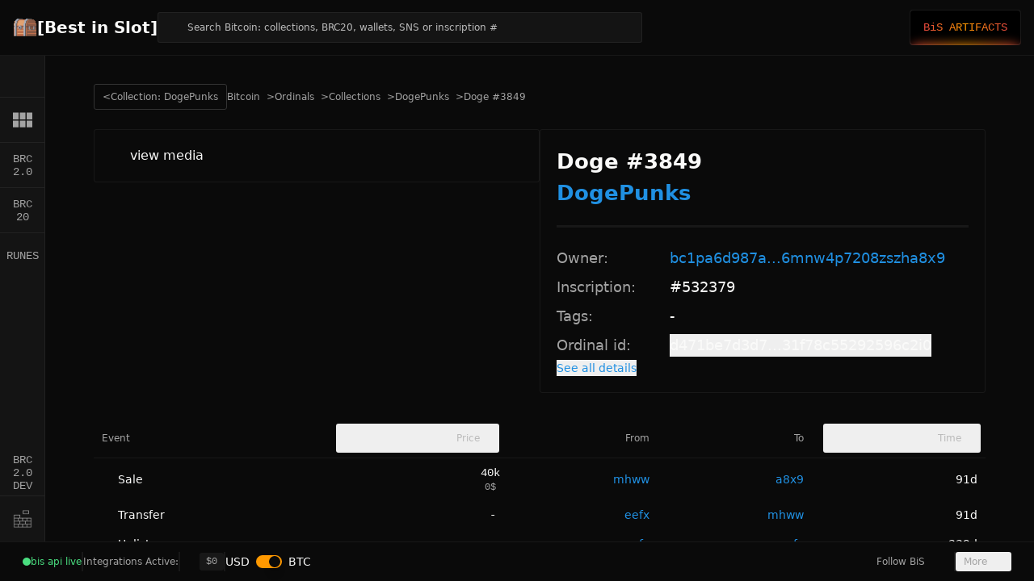

--- FILE ---
content_type: text/css; charset=utf-8
request_url: https://bestinslot.xyz/_nuxt/default.Cl68Qxw1.css
body_size: 92
content:
.artifacts-bg-ellipse[data-v-9bd08506]{background:linear-gradient(90deg,#e6483d 1.55%,#f90 49.57%,#e6483d)}.artifacts-bg-ellipse[data-v-9e234dfe]{overflow:hidden;position:relative}.artifacts-bg-ellipse[data-v-9e234dfe]:before{background:linear-gradient(45deg,#fdfc7b 1.55%,#f90 59.57%,#e6483d);border-radius:inherit;content:"";inset:0;opacity:.5;position:absolute;z-index:0}.bis-pro-text-bg[data-v-9e234dfe]{background:var(--Gold-2,linear-gradient(99deg,#b66f19 -9.99%,#f5ef8d 35.52%,#c0811f 70.65%,#fdfc7b 102.59%,#844b16 149.69%));background-clip:text;-webkit-background-clip:text;-webkit-text-fill-color:transparent}.artifacts-bg-ellipse[data-v-a7076105]{overflow:hidden;position:relative}.artifacts-bg-ellipse[data-v-a7076105]:before{background:linear-gradient(135deg,#fdfc7b 1.55%,#f90 79.57%,#e6483d);border-radius:inherit;content:"";inset:0;opacity:.8;position:absolute;z-index:0}


--- FILE ---
content_type: text/javascript; charset=utf-8
request_url: https://bestinslot.xyz/_nuxt/EtYAs1kz.js
body_size: 13
content:
import{d as l,c as n,f as c,o as d,g as p,C as m,I as u,m as o,H as i,bc as f}from"./DS08fBmg.js";const g=l({__name:"Label",props:{for:{},asChild:{type:Boolean},as:{},class:{}},setup(t){const e=t,r=n(()=>{const{class:s,...a}=e;return a});return(s,a)=>(d(),c(o(f),u(r.value,{class:o(i)("text-sm font-medium leading-none peer-disabled:cursor-not-allowed peer-disabled:opacity-70",e.class)}),{default:p(()=>[m(s.$slots,"default")]),_:3},16,["class"]))}});export{g as _};


--- FILE ---
content_type: text/javascript; charset=utf-8
request_url: https://bestinslot.xyz/_nuxt/Blf94eVY.js
body_size: 9384
content:
const __vite__mapDeps=(i,m=__vite__mapDeps,d=(m.f||(m.f=["./COHm4_S3.js","./DS08fBmg.js","./D98PxlmF.js","./PrRhyrUR.js","./kCygjFq5.js","./C_fO0260.js","./B_rMNunk.js","./wVJw0g49.js","./laGV_3fZ.js","./Y0K0te7z.js","./D34mC2u0.js","./EtYAs1kz.js","./Bnq3no_U.js","./oNyf9aiZ.js","./CesePcKL.js","./_BnxMAHg.js","./BJGZONY1.js","./DwWhFSXs.js","./CAdTcaT6.js","./BVksb-3y.js","./DMxLZ7qJ.js","./Dt3sbJpg.js","./CQVPJvst.js","./C-Nu2lvU.js","./CzU6OnDO.js","./BMZpfOIR.js","./C8bEd58B.js","./0mRCKJMF.js","./CEL4CMwp.js","./CKxN7fCE.js","./BQOIy-bG.js","./CbFJYYSH.js","./BA0ZJcwm.js","./Bz7n_eFR.js","./BtASD8Zb.js","./CHWPkwvZ.js","./D9JclzZL.js","./C6FD4rhx.js","./BXrW-btq.js","./Cxir6TcR.js","./vjAMF1TA.js","./DiznuAAD.js"])))=>i.map(i=>d[i]);
import{d as B,l as g,o as i,z as L,m as e,H as E,n as o,c as P,f as h,g as r,j as x,h as n,t as T,N as V,A,_ as ue,k as z,q as xe,u as K,X as pe,w as H,Q as se,F as j,y as U,i as ke,ar as S,a1 as Q,as as I,ab as we,S as oe,C as X,D as me,E as _e,cw as $e,cx as Te,cy as Ce,I as fe,cz as ze,r as N,v as ce,am as Be,an as Le,ao as Se,s as Ie,ak as Oe,cA as Pe,e as Ee,at as De,cB as Me,cC as Ne,a as Ae,x as Re,b as Ve,bO as We}from"./DS08fBmg.js";import{_ as ne}from"./D34mC2u0.js";import{e as be,b as ve,_ as Fe,a as je,c as Ue,d as qe,g as He,f as Ke,h as Ge}from"./C7ndsQLN.js";import{_ as ae}from"./BIgnMG8W.js";import{_ as ie}from"./DlAUqK2U.js";import{_ as ge}from"./DRLWxo7Q.js";import{_ as Je}from"./BgQeNSug.js";import{u as le,p as Qe,g as Xe}from"./DRKm8mHx.js";import{u as q}from"./D98PxlmF.js";import{d as Ye,i as re,n as Ze}from"./kCygjFq5.js";import{a as et,b as tt,c as st,d as ot,_ as nt}from"./BQjZ-nOd.js";import{_ as at}from"./ChiwDbx2.js";import{_ as it}from"./Cj8YhIdO.js";import{_ as lt}from"./BMZpfOIR.js";import{_ as rt}from"./CAdTcaT6.js";import{d as ct}from"./CQVPJvst.js";import{u as he}from"./B4rs5yWO.js";import{c as dt,_ as ut,a as pt,b as mt}from"./R9w413mU.js";import{m as O}from"./DMxLZ7qJ.js";import{_ as _t}from"./EtYAs1kz.js";import{_ as ft}from"./B5lUEpFa.js";import{u as bt}from"./PrRhyrUR.js";import"./BVksb-3y.js";import"./Dt3sbJpg.js";import"./C69LmjU8.js";import"./SmJfacAE.js";import"./rWpkzMqR.js";import"./LVFGc7pu.js";import"./D7y5YOEl.js";const vt=B({__name:"button-artifacts",props:{class:{}},setup(l){const a=l;return(d,_)=>(i(),g("div",{class:L(("cn"in d?d.cn:e(E))("group relative inline-block h-[2.125rem] cursor-pointer overflow-hidden rounded bg-[rgba(255,255,255,0.10)] p-px",a.class))},[..._[0]||(_[0]=[o("div",{class:"flex h-full items-center rounded bg-black px-4 transition-colors duration-300 group-hover:bg-[#0C0C0C]"},[o("div",{class:"artifacts-linear-text shrink-0 font-mono text-sm font-medium"}," BiS ARTIFACTS ")],-1),o("div",{class:"artifacts-bg-ellipse absolute inset-x-0 -bottom-6 rounded-full blur-[7px] transition duration-300 ease-in-out group-hover:-bottom-5"},"   ",-1)])],2))}}),gt=ie(vt,[["__scopeId","data-v-9bd08506"]]),ht={class:"artifacts-bg-ellipse rounded-md p-px"},yt={class:"relative z-[1] flex flex-col gap-y-2.5 rounded-md bg-black p-4"},xt={key:1,class:"flex gap-x-2.5"},kt={key:0,class:"flex-1 rounded-sm bg-white/[.08] p-3"},wt={class:"mb-2.5 text-[32px] font-bold text-white"},$t={key:1,class:"flex-1 rounded-sm bg-white/[.08] p-3"},Tt={class:"mb-2.5 text-[32px] font-bold text-white"},Ct=B({__name:"auth-content-pro",setup(l){const a=le(),d=q(),_=P(()=>a.proData?.inscription),s=P(()=>{if(!a.proData||!a.proData.data)return null;const c=a.proData.data.find(t=>t.type===0);return c?c.score:null}),p=P(()=>{if(!a.proData||!a.proData.data)return null;const c=a.proData.data.find(t=>t.type===1);return c?c.score:null});return(c,t)=>{const y=Je,f=A,k=be,m=ve;return i(),h(m,{side:"bottom","side-offset":18,align:"end","align-offset":-16,class:"scrollbar-hidden max-h-[90dvh] w-full max-w-[370px] overflow-y-auto rounded-md border-0 p-0"},{default:r(()=>[o("div",ht,[o("div",yt,[e(_)?(i(),h(y,{key:0,inscription:e(_)},null,8,["inscription"])):x("",!0),t[4]||(t[4]=o("div",{class:"my-2 flex items-center justify-between"},[o("div",{class:"bis-pro-text-bg text-[32px] font-bold leading-tight"}," BiS PRO "),o("div",null,[o("div",{class:"inline-flex w-[143px] items-center justify-center rounded-[31.15px] bg-[#f5ef8d]/10 p-1 py-1.5 outline outline-1 outline-offset-[-1px] outline-[#fdfc7b]"},[o("div",{class:"bis-pro-text-bg justify-start text-base font-bold tracking-[6.10px]"}," ACTIVE ")])])],-1)),e(s)!==null||e(p)!==null?(i(),g("div",xt,[e(s)!==null?(i(),g("div",kt,[o("div",wt,T(e(s)),1),t[0]||(t[0]=o("div",{class:"font-sans text-xs font-semibold tracking-widest text-white/50"}," GOLDEN BLOCKS MINED ",-1))])):x("",!0),e(p)!==null?(i(),g("div",$t,[o("div",Tt,T(e(p)),1),t[1]||(t[1]=o("div",{class:"font-sans text-xs font-semibold tracking-widest text-white/50"}," CELESTIAL BLOCKS MINED ",-1))])):x("",!0)])):x("",!0),e(a).address?(i(),h(k,{key:2,as:e(V),to:e(d).wallet(e(a).address),class:"cursor-pointer gap-x-2 bg-white/[.08] px-3 py-2 text-base font-medium"},{default:r(()=>[n(f,{name:"lucide:circle-user",class:"size-6"}),t[2]||(t[2]=o("span",null,"View Profile",-1))]),_:1},8,["as","to"])):x("",!0),n(k,{class:"cursor-pointer gap-x-2 bg-white/[.08] px-3 py-2 text-base font-medium",onClick:e(a).logout},{default:r(()=>[n(f,{name:"lucide:log-out",class:"size-6"}),t[3]||(t[3]=o("span",null,"Logout",-1))]),_:1},8,["onClick"])])])]),_:1})}}}),zt=ie(Ct,[["__scopeId","data-v-9e234dfe"]]),Bt={class:"hidden items-center md:flex"},Lt={class:"relative top-px font-mono font-normal"},St={class:"flex items-center gap-4"},It={key:0,class:"size-7 overflow-hidden rounded-full"},Ot=B({__name:"auth",setup(l){const a=le(),d=q(),_=P(()=>a.isPro&&a.proData),p=Ye({desktop:1280}).greater("desktop");return(c,t)=>{const y=ue,f=ne,k=A,m=ae,b=ge,$=je,C=Ue,W=qe,R=be,w=ve,u=zt,D=Fe;return i(),g("div",null,[e(a).isLogged?(i(),g("div",{key:1,class:L({"artifacts-bg-ellipse rounded p-px":e(a).isPro})},[o("div",{class:L(("cn"in c?c.cn:e(E))("flex items-center gap-4 rounded border border-[#393939] bg-background-inset px-3 py-1.5 text-15px font-medium",{"relative z-[1] py-1":e(a).isPro}))},[o("div",Bt,[n(k,{name:"bitcoin-icons:bitcoin-filled",class:"relative mr-1.5 size-5 text-neutral-400"}),o("div",Lt,T(("roundedToFixed"in c?c.roundedToFixed:e(xe))(e(a).balance/1e8,5)),1)]),n(m,{orientation:"vertical",class:"hidden h-[30px] md:block",size:2}),n(D,null,{default:r(()=>[n($,null,{default:r(()=>[o("div",St,[e(a).avatar?(i(),g("div",It,[n(b,{inscription:e(a).avatar},null,8,["inscription"])])):x("",!0),o("span",null,T(e(a).address?.slice(-5)),1)])]),_:1}),e(_)?(i(),h(u,{key:1})):(i(),h(w,{key:0,side:"bottom","side-offset":18,align:"end","align-offset":-16},{default:r(()=>[n(C,null,{default:r(()=>[...t[1]||(t[1]=[z("My Account",-1)])]),_:1}),n(W),e(a).address?(i(),h(R,{key:0,as:e(V),to:e(d).wallet(e(a).address),class:"cursor-pointer"},{default:r(()=>[...t[2]||(t[2]=[z(" Profile ",-1)])]),_:1},8,["as","to"])):x("",!0),n(R,{class:"cursor-pointer",onClick:e(a).logout},{default:r(()=>[...t[3]||(t[3]=[z(" Logout ",-1)])]),_:1},8,["onClick"])]),_:1}))]),_:1})],2)],2)):(i(),h(f,{key:0},{default:r(()=>[n(y,{class:"font-semibold",size:e(p)?"default":"sm",onClick:t[0]||(t[0]=G=>e(a).connect())},{default:r(()=>[z(T(e(p)?"Connect Wallet":"Connect"),1)]),_:1},8,["size"])]),_:1}))])}}}),Pt=ie(Ot,[["__scopeId","data-v-a7076105"]]),Et=["src"],Dt={key:3,class:"px-2 font-mono text-sm font-medium leading-4"},Mt=B({__name:"button",props:{item:{},active:{type:Boolean}},setup(l){const a=l,d=q(),_=K(),s=P(()=>a.item.name==="Explore"?"/":a.item.name==="Collections"?d.collections():a.item.name==="BRC20"?d.brc20s():a.item.name==="Runes"?d.runes():"/");return(p,c)=>{const t=at,y=A,f=V;return i(),h(f,{to:e(s),title:p.item.name,class:L(("cn"in p?p.cn:e(E))("flex size-14 items-center justify-center focus:outline-none border-r text-center",p.active?"bg-background text-primary":"hover:bg-background/40 text-neutral-400",(e(_).isSidebarOpen||e(_).isMobileMenuOpen)&&p.active?"border-r-0":""))},{default:r(()=>[p.item.icon==="collections"?(i(),h(t,{key:0,class:"size-6"})):p.item.icon?(i(),h(y,{key:1,name:p.item.icon,class:"size-6"},null,8,["name"])):p.item.img?(i(),g("img",{key:2,src:p.item.img,class:"size-6"},null,8,Et)):p.item.label?(i(),g("div",Dt,T(p.item.label),1)):x("",!0)]),_:1},8,["to","title","class"])}}}),Nt=S(()=>I(()=>import("./COHm4_S3.js"),__vite__mapDeps([0,1,2,3,4]),import.meta.url).then(l=>l.default||l)),At=S(()=>I(()=>import("./C_fO0260.js"),__vite__mapDeps([5,1,6,7,8,9,10,11,12,13,14,15,4,16,17,18,19,20,21,22,23,3,24,25,26,27,2,28]),import.meta.url).then(l=>l.default||l)),Rt=S(()=>I(()=>import("./CKxN7fCE.js"),__vite__mapDeps([29,1,18,19,20,21,22,10,6,7,8,9,30,16,17,23,3,4,24,25,26,27,2,28]),import.meta.url).then(l=>l.default||l)),Vt=S(()=>I(()=>import("./CbFJYYSH.js"),__vite__mapDeps([31,1,11,15,4,7,8,9,10,12,13,14,16,17,18,19,20,21,22,23,3,24,25,26,27,2,28]),import.meta.url).then(l=>l.default||l)),Wt=S(()=>I(()=>import("./BA0ZJcwm.js"),__vite__mapDeps([32,1,10,30,7,8,9,16,17,18,19,20,21,22,23,3,4,24,25,26,27,2,28]),import.meta.url).then(l=>l.default||l)),Ft=S(()=>I(()=>import("./Bz7n_eFR.js"),__vite__mapDeps([33,6,1,7,8,9,10,28]),import.meta.url).then(l=>l.default||l)),jt=S(()=>I(()=>import("./BtASD8Zb.js"),__vite__mapDeps([34,1,6,7,8,9,10,30,16,17,18,19,20,21,22,23,3,4,24,25,26,27,2,28]),import.meta.url).then(l=>l.default||l)),Ut=S(()=>I(()=>import("./CHWPkwvZ.js"),__vite__mapDeps([35,1,11,15,4,7,8,9,10,12,13,14,16,17,18,19,20,21,22,23,3,24,25,26,27,2,28]),import.meta.url).then(l=>l.default||l)),qt=S(()=>I(()=>import("./D9JclzZL.js"),__vite__mapDeps([36,1,10,30,7,8,9,16,17,18,19,20,21,22,23,3,4,24,25,26,27,2,28]),import.meta.url).then(l=>l.default||l)),Ht=S(()=>I(()=>import("./C6FD4rhx.js"),__vite__mapDeps([37,1,11,15,4,7,8,9,10,12,13,14,16,17,18,19,20,21,22,23,3,24,25,26,27,2,28]),import.meta.url).then(l=>l.default||l)),Kt=S(()=>I(()=>import("./BXrW-btq.js"),__vite__mapDeps([38,1,10,16,17,18,19,20,21,22,23,3,4,24,25,26,7,8,9,27,2]),import.meta.url).then(l=>l.default||l)),Gt={class:"scrollbar-hidden flex w-14 shrink-0 flex-col overflow-y-auto overflow-x-hidden bg-background-inset"},Jt={class:"divide-y"},Qt={class:"divide-y"},Xt={class:"h-full p-4 sm:p-6"},Yt={key:0,class:"absolute -right-px top-[42px] bg-background"},ye=B({__name:"nav",props:{mobileMenu:{type:Boolean,default:!1}},setup(l){const a=l,d=q(),_=pe(),s=K(),{width:p}=re(),c={explore:{name:"Explore",icon:"lucide:target"},collections:{name:"Collections",icon:"collections"},brc2_0s:{name:"BRC2.0",label:"BRC 2.0"},brc20s:{name:"BRC20",label:"BRC 20"},runes:{name:"Runes",label:"RUNES"}};t(_.path),H(()=>_.path,m=>{t(m),a.mobileMenu&&(s.isMobileMenuOpen=!1)}),se(()=>{p.value<1280&&(s.isSidebarOpen=!1)});function t(m){const b=_.name?.toString()||"";m==="/"?s.sidebarTab="explore":b==="collections"?s.sidebarTab="collections":b.startsWith("brc20s")?s.sidebarTab="brc20s":b.startsWith("brc20")?s.sidebarTab="brc20":b.startsWith("collection")?s.sidebarTab="collection":b==="inscriptions"?s.sidebarTab="inscriptions":b.startsWith("wallet")?s.sidebarTab="wallet":b==="runes"?s.sidebarTab="runes":b.startsWith("rune")?s.sidebarTab="rune":b.startsWith("brc2_0s")?s.sidebarTab="brc2_0s":b.startsWith("brc2_0")?s.sidebarTab="brc2_0":s.sidebarTab="empty"}async function y(m){const b=s.sidebarTab,$=b!==m;m==="collections"?await Q(d.collections()):m==="brc20s"?await Q(d.brc20s()):m==="explore"?!a.mobileMenu&&$&&(s.isSidebarOpen=!0):m==="runes"?await Q(d.runes()):m==="brc2_0s"&&await Q(d.brc2_0s()),s.sidebarTab=m,!a.mobileMenu&&b===m&&(s.isSidebarOpen=!s.isSidebarOpen,t(_.path))}function f(m){return m==="collections"?["collection","collections"].includes(s.sidebarTab):m==="explore"?["explore"].includes(s.sidebarTab)||a.mobileMenu&&s.sidebarTab==="empty":m==="brc20s"?["brc20s","brc20"].includes(s.sidebarTab):m==="runes"?["runes","rune"].includes(s.sidebarTab):m==="brc2_0s"?["brc2_0s","brc2_0"].includes(s.sidebarTab):s.sidebarTab===m}const k=P(()=>a.mobileMenu?!0:!(s.sidebarTab==="empty"||!s.isSidebarOpen));return(m,b)=>{const $=Mt,C=V,W=Nt,R=At,w=Rt,u=Vt,D=Wt,G=Ft,J=jt,M=Ut,Y=qt,Z=Ht,ee=Kt,te=A;return i(),g("div",{class:L(["relative flex h-full bg-background",{"border-r":(m.mobileMenu||e(s).isSidebarOpen)&&e(s).sidebarTab!=="empty"}])},[o("div",Gt,[o("div",Jt,[(i(),g(j,null,U(c,(v,F)=>n($,{key:v.name,item:v,active:f(F),onClick:ke(Xs=>y(F),["prevent"])},null,8,["item","active","onClick"])),64))]),b[3]||(b[3]=o("div",{class:"grow border-r"},null,-1)),o("div",Qt,[n(C,{to:e(d).brc20Programmable(),"no-prefetch":"",class:L(["flex size-14 items-center justify-center border-r text-center text-neutral-400 hover:bg-background/40 focus:outline-none",{"border-r-0 bg-background text-primary":e(_).name==="programmable-brc2_0"}])},{default:r(()=>[...b[1]||(b[1]=[o("span",{class:"px-2 font-mono text-sm font-medium leading-4"},"BRC 2.0 DEV",-1)])]),_:1},8,["to","class"]),n(C,{to:e(d).api(),"no-prefetch":"",class:L(["grid place-items-center border-r py-4 transition-colors hover:bg-background/40",{"border-r-0 bg-background text-primary":e(_).name==="api"}])},{default:r(()=>[...b[2]||(b[2]=[o("img",{src:it,alt:"API",class:"size-6"},null,-1)])]),_:1},8,["to","class"])])]),o("div",{class:L(("cn"in m?m.cn:e(E))("overflow-y-auto overflow-x-hidden transition-all duration-150 ease-in-out scrollbar-hidden",e(k)?"w-[280px] 3xl:w-[320px] opacity-100":"w-0 opacity-0"))},[o("div",Xt,[e(s).sidebarTab==="explore"||e(s).sidebarTab==="empty"&&m.mobileMenu?(i(),h(W,{key:0})):e(s).sidebarTab==="collections"?(i(),h(R,{key:1})):e(s).sidebarTab==="collection"?(i(),h(w,{key:2})):e(s).sidebarTab==="brc20s"?(i(),h(u,{key:3})):e(s).sidebarTab==="brc20"?(i(),h(D,{key:4})):e(s).sidebarTab==="inscriptions"?(i(),h(G,{key:5})):e(s).sidebarTab==="wallet"?(i(),h(J,{key:6})):e(s).sidebarTab==="runes"?(i(),h(M,{key:7})):e(s).sidebarTab==="rune"?(i(),h(Y,{key:8})):e(s).sidebarTab==="brc2_0s"?(i(),h(Z,{key:9})):e(s).sidebarTab==="brc2_0"?(i(),h(ee,{key:10})):x("",!0)])],2),!a.mobileMenu&&e(s).sidebarTab!=="empty"&&e(s).isSidebarOpen?(i(),g("div",Yt,[o("button",{class:"flex h-10 w-5 items-center justify-center rounded-l border border-r-0 p-0 outline-none hover:bg-black/10",onClick:b[0]||(b[0]=v=>e(s).isSidebarOpen=!e(s).isSidebarOpen)},[n(te,{name:"gg:chevron-left",class:"relative size-4"})])])):x("",!0)],2)}}}),Zt=B({__name:"mobile-sheet",setup(l){const a=K(),{width:d}=re();return H(d,()=>{d.value>1280&&(a.isMobileMenuOpen=!1)}),(_,s)=>{const p=A,c=He,t=st,y=ot,f=tt,k=we,m=ye,b=et,$=nt;return i(),h($,{open:e(a).isMobileMenuOpen,"onUpdate:open":s[0]||(s[0]=C=>e(a).isMobileMenuOpen=C)},{default:r(()=>[n(c,{class:"-m-2 flex p-2"},{default:r(()=>[s[1]||(s[1]=o("span",{class:"sr-only"},"Open menu",-1)),n(p,{name:"heroicons:bars-3",class:"size-7","aria-hidden":"true"})]),_:1}),n(b,{side:"mobile",class:"h-full border-0 p-0"},{default:r(()=>[n(k,{"as-child":""},{default:r(()=>[n(f,null,{default:r(()=>[n(t,null,{default:r(()=>[...s[2]||(s[2]=[z("Mobile Menu",-1)])]),_:1}),n(y,null,{default:r(()=>[...s[3]||(s[3]=[z("Mobile navigation menu",-1)])]),_:1})]),_:1})]),_:1}),n(m,{"mobile-menu":""})]),_:1})]),_:1},8,["open"])}}}),es=B({__name:"Popover",props:{defaultOpen:{type:Boolean},open:{type:Boolean},modal:{type:Boolean}},emits:["update:open"],setup(l,{emit:a}){const s=oe(l,a);return(p,c)=>(i(),h(e($e),me(_e(e(s))),{default:r(()=>[X(p.$slots,"default")]),_:3},16))}}),ts=B({__name:"PopoverTrigger",props:{asChild:{type:Boolean},as:{}},setup(l){const a=l;return(d,_)=>(i(),h(e(Te),me(_e(a)),{default:r(()=>[X(d.$slots,"default")]),_:3},16))}}),ss=B({inheritAttrs:!1,__name:"PopoverContent",props:{forceMount:{type:Boolean},trapFocus:{type:Boolean},side:{},sideOffset:{default:4},align:{default:"center"},alignOffset:{},avoidCollisions:{type:Boolean},collisionBoundary:{},collisionPadding:{},arrowPadding:{},sticky:{},hideWhenDetached:{type:Boolean},updatePositionStrategy:{},prioritizePosition:{type:Boolean},asChild:{type:Boolean},as:{},disableOutsidePointerEvents:{type:Boolean},class:{}},emits:["escapeKeyDown","pointerDownOutside","focusOutside","interactOutside","openAutoFocus","closeAutoFocus"],setup(l,{emit:a}){const d=l,_=a,s=P(()=>{const{class:c,...t}=d;return t}),p=oe(s,_);return(c,t)=>(i(),h(e(ze),null,{default:r(()=>[n(e(Ce),fe({...e(p),...c.$attrs},{class:e(E)("z-50 w-72 rounded-md border bg-popover p-4 text-popover-foreground shadow-md outline-none data-[state=open]:animate-in data-[state=closed]:animate-out data-[state=closed]:fade-out-0 data-[state=open]:fade-in-0 data-[state=closed]:zoom-out-95 data-[state=open]:zoom-in-95 data-[side=bottom]:slide-in-from-top-2 data-[side=left]:slide-in-from-right-2 data-[side=right]:slide-in-from-left-2 data-[side=top]:slide-in-from-bottom-2",d.class)}),{default:r(()=>[X(c.$slots,"default")]),_:3},16,["class"])]),_:3}))}}),os={class:"flex items-center overflow-hidden rounded-3 border bg-background-inset px-3"},ns={key:0,class:"p-2"},as={key:1,class:"space-y-1 divide-y-2"},is={key:0},ls={class:"main-search-header"},rs={class:"flex flex-col"},cs={key:1},ds={class:"flex flex-col"},us={key:2},ps={class:"flex flex-col"},ms={key:3},_s={class:"flex flex-col"},fs={class:"size-6"},bs={key:4},vs={class:"flex flex-col"},gs={key:5},hs={class:"flex flex-col"},ys={key:6},xs={class:"flex flex-col"},de=B({__name:"search",props:{mobile:{type:Boolean,default:!1}},setup(l,{expose:a}){const d=l,_=pe(),s=q(),p=N(""),c=N(!1),t=N(null),y=N(!1),f=N(),k=N(),{width:m}=Ze(k),b=P(()=>t.value?.inscriptionById||t.value?.inscriptionByNumber);se(()=>{d.mobile&&(f.value?.focus(),c.value=!0)}),H(()=>_.path,()=>{p.value="",t.value=null});const $=P(()=>{if(!t.value)return 0;let w=t.value.brc20s.length+t.value.collections.length+t.value.inscriptions.length+t.value.sats.length+t.value.runes.length;return(t.value.inscriptionById||t.value.inscriptionByNumber)&&w++,t.value.walletAddress&&w++,w});let C=0;async function W(w){const u=++C;y.value=!0;try{const D=await $fetch(Ee("search"),{query:{term:w}});u===C&&(t.value=D,he("search",{term:w}))}catch(D){u===C&&console.error("Search failed:",D)}finally{u===C&&(y.value=!1)}}const R=Pe(w=>{if(w.trim()===""){t.value=null,y.value=!1;return}c.value=!0,W(w)},420);return H(p,w=>{R(w)}),a({isPopoverOpen:c}),(w,u)=>{const D=A,G=ts,J=ge,M=V,Y=lt,Z=rt,ee=ss,te=es;return i(),g("div",{ref_key:"searchWrapper",ref:k},[n(te,{open:e(c),"onUpdate:open":u[10]||(u[10]=v=>ce(c)?c.value=v:null)},{default:r(()=>[n(G,{"as-child":""},{default:r(()=>[o("div",os,[n(D,{name:e(y)?"lucide:refresh-ccw":"lucide:search",class:L(["mr-2 size-4 shrink-0 opacity-50",[{"animate-spin":e(y)}]])},null,8,["name","class"]),Be(o("input",{ref_key:"searchInput",ref:f,"onUpdate:modelValue":u[0]||(u[0]=v=>ce(p)?p.value=v:null),class:"flex h-9 w-full rounded-md bg-transparent py-3 text-xs outline-none placeholder:text-[#BBB] disabled:cursor-not-allowed disabled:opacity-50",placeholder:"Search Bitcoin: collections, BRC20, wallets, SNS or inscription #",onKeyup:u[1]||(u[1]=Se(v=>c.value=!0,["enter"]))},null,544),[[Le,e(p)]])])]),_:1}),e(p).length>0&&(e($)===0&&!e(y)||e($)>0)?(i(),h(ee,{key:0,"trap-focus":!1,align:"start","side-offset":4,"hide-when-detached":"",class:"max-h-[calc(100vh-10rem)] overflow-y-auto rounded-3 p-0 text-sm",style:Oe({width:`${e(m)}px`}),onOpenAutoFocus:u[9]||(u[9]=v=>v.preventDefault())},{default:r(()=>[e(p).length>0&&e($)===0&&!e(y)?(i(),g("div",ns," No results ")):x("",!0),e(t)?(i(),g("div",as,[e(b)?(i(),g("div",is,[o("div",ls," Inscription "+T(e(t).inscriptionByNumber?"#":"ID"),1),o("div",rs,[n(M,{to:e(s).inscriptions(e(b).inscription_id),class:"main-search-item",onClick:u[2]||(u[2]=v=>c.value=!1)},{default:r(()=>[n(J,{"iframe-disabled":"",inscription:e(b),class:"w-8 shrink-0 overflow-hidden rounded"},null,8,["inscription"]),z(" #"+T(e(b).inscription_number),1)]),_:1},8,["to"])])])):x("",!0),e(t).walletAddress?(i(),g("div",cs,[u[11]||(u[11]=o("div",{class:"main-search-header"}," Wallet Address ",-1)),o("div",ds,[n(M,{to:e(s).wallet(e(t).walletAddress),class:"main-search-item",onClick:u[3]||(u[3]=v=>c.value=!1)},{default:r(()=>[z(T(("shortenWithMidEllipsis"in w?w.shortenWithMidEllipsis:e(Ie))(e(t).walletAddress,"s")),1)]),_:1},8,["to"])])])):x("",!0),e(t).brc20s.length>0?(i(),g("div",us,[u[12]||(u[12]=o("div",{class:"main-search-header"}," BRC20 ",-1)),o("div",ps,[(i(!0),g(j,null,U(e(t).brc20s,v=>(i(),h(M,{key:v.id,to:e(s).brc20(v.tick),class:"main-search-item",onClick:u[4]||(u[4]=F=>c.value=!1)},{default:r(()=>[z(T(("displayBRC20Name"in w?w.displayBRC20Name:e(ct))(v.tick)),1)]),_:2},1032,["to"]))),128))])])):x("",!0),e(t).runes.length>0?(i(),g("div",ms,[u[13]||(u[13]=o("div",{class:"main-search-header"}," Runes ",-1)),o("div",_s,[(i(!0),g(j,null,U(e(t).runes,v=>(i(),h(M,{key:v.id,to:e(s).rune(v.name),class:"main-search-item",onClick:u[5]||(u[5]=F=>c.value=!1)},{default:r(()=>[o("div",fs,[n(Y,{inscription:v.inscription},null,8,["inscription"])]),z(" "+T(v.spaced_name),1)]),_:2},1032,["to"]))),128))])])):x("",!0),e(t).collections.length>0?(i(),g("div",bs,[u[15]||(u[15]=o("div",{class:"main-search-header"}," Collections ",-1)),o("div",vs,[(i(!0),g(j,null,U(e(t).collections,v=>(i(),h(M,{key:v.slug,to:e(s).collection(v.slug),class:"main-search-item",onClick:u[6]||(u[6]=F=>c.value=!1)},{default:r(()=>[n(Z,{collection:v,class:"w-8 shrink-0 overflow-hidden rounded",rendered:""},null,8,["collection"]),u[14]||(u[14]=z()),o("span",null,T(v.collection_name)+" ("+T(v.supply)+")",1)]),_:2},1032,["to"]))),128))])])):x("",!0),e(t).inscriptions.length>0?(i(),g("div",gs,[u[16]||(u[16]=o("div",{class:"main-search-header"}," Inscriptions ",-1)),o("div",hs,[(i(!0),g(j,null,U(e(t).inscriptions,v=>(i(),h(M,{key:v.inscription_id,to:e(s).inscriptions(v.inscription_id),class:"main-search-item",onClick:u[7]||(u[7]=F=>c.value=!1)},{default:r(()=>[n(J,{"iframe-disabled":"",inscription:v,class:"w-8 shrink-0 overflow-hidden rounded"},null,8,["inscription"]),z(" "+T(v.inscription_name),1)]),_:2},1032,["to"]))),128))])])):x("",!0),e(t).sats.length>0?(i(),g("div",ys,[u[17]||(u[17]=o("div",{class:"main-search-header"}," .sats ",-1)),o("div",xs,[(i(!0),g(j,null,U(e(t).sats,v=>(i(),h(M,{key:v.inscription_id,to:e(s).inscriptions(v.inscription_id),class:"main-search-item",onClick:u[8]||(u[8]=F=>c.value=!1)},{default:r(()=>[z(T(v.sats_name),1)]),_:2},1032,["to"]))),128))])])):x("",!0)])):x("",!0)]),_:1},8,["style"])):x("",!0)]),_:1},8,["open"])],512)}}}),ks={class:"flex h-[69px] items-center gap-x-2 border-b bg-background px-4 sm:gap-x-4"},ws={class:"hidden max-w-[600px] grow md:block"},$s={class:"flex items-center gap-2 sm:gap-4 xl:hidden"},Ts={key:0,class:"flex grow gap-2 animate-in fade-in"},Cs={class:"grow"},zs=B({__name:"header",setup(l){const a=N(),d=N(!1),{width:_}=re(),{artifacts:s}=q(),p=De();return H(_,()=>{_.value>768&&(d.value=!1),_.value<=768&&a.value&&(a.value.isPopoverOpen=!1)}),(c,t)=>{const y=V,f=A,k=ae,m=gt,b=Pt,$=Zt;return i(),g("div",ks,[o("div",{class:L(("cn"in c?c.cn:e(E))("flex grow items-center gap-2 sm:gap-8",{hidden:e(d)}))},[n(y,{to:"/",class:"shrink-0"},{default:r(()=>[...t[2]||(t[2]=[o("img",{src:Ke},null,-1)])]),_:1}),n(y,{class:"text-xl font-bold",to:"/"},{default:r(()=>[...t[3]||(t[3]=[o("span",{class:"hidden md:inline-block"},"[Best in Slot]",-1),o("span",{class:"md:hidden"},"[BiS]",-1)])]),_:1}),o("div",ws,[n(e(de),{ref_key:"desktopSearch",ref:a},null,512)])],2),o("div",{class:L(("cn"in c?c.cn:e(E))("flex items-center gap-2 sm:gap-4",{hidden:e(d)}))},[o("button",{class:"-m-2 flex p-2 md:hidden",onClick:t[0]||(t[0]=C=>d.value=!0)},[n(f,{name:"lucide:search",class:"size-5"})]),n(k,{orientation:"vertical",class:"h-8 md:hidden"}),e(p)?(i(),h(y,{key:0,to:e(s)(),class:"hidden items-center lg:flex"},{default:r(()=>[n(m,{class:"h-11 bg-[#191919]"})]),_:1},8,["to"])):x("",!0),n(b),o("div",$s,[n($)])],2),e(d)?(i(),g("div",Ts,[o("div",Cs,[n(e(de),{mobile:""})]),o("button",{class:"-m-2 -mr-3 p-2",onClick:t[1]||(t[1]=C=>d.value=!1)},[n(f,{name:"lucide:x",class:"size-5"})])])):x("",!0)])}}}),Bs=["src","alt"],Ls=B({__name:"integration",props:{item:{}},setup(l){return(a,d)=>{const _=V;return i(),h(_,{class:"relative flex",to:a.item.to,target:"_blank"},{default:r(()=>[(i(),g("svg",{class:L(["absolute right-[2px] top-[2px] size-1.5",[{"fill-green-400":a.item.badge==="green"},{"fill-yellow-400":a.item.badge==="yellow"}]]),viewBox:"0 0 6 6","aria-hidden":"true"},[...d[0]||(d[0]=[o("circle",{cx:"3",cy:"3",r:"3"},null,-1)])],2)),o("img",{loading:"lazy",src:a.item.logo,class:"size-5 rounded border border-[#222]",alt:a.item.name},null,8,Bs)]),_:1},8,["to"])}}}),Ss={class:"flex items-center gap-4"},Is={class:"flex shrink-0 items-center gap-2"},Os=B({__name:"integrations",setup(l){const a=[{id:0,name:O.unisat.name,logo:O.unisat.logo_small,badge:"green",to:"https://unisat.io/"},{id:1,name:O.ordinalswallet.name,logo:O.ordinalswallet.logo_small,badge:"green",to:"https://ordinalswallet.com/"},{id:3,name:O.gammaio.name,logo:O.gammaio.logo_small,badge:"green",to:"https://gamma.io/"},{id:4,name:O.magiceden.name,logo:O.magiceden.logo_small,badge:"yellow",to:"https://magiceden.io/"},{id:5,name:O.okx.name,logo:O.okx.logo_small,badge:"yellow",to:"https://www.okx.com/web3"}];return(d,_)=>{const s=Ls,p=pt,c=mt,t=ut,y=dt,f=ne;return i(),g("div",Ss,[_[0]||(_[0]=o("div",{class:"text-xs text-neutral-400"}," Integrations Active: ",-1)),o("div",Is,[n(f,null,{default:r(()=>[(i(),g(j,null,U(a,k=>n(y,{key:k.id},{default:r(()=>[n(t,{"delay-duration":300},{default:r(()=>[n(p,null,{default:r(()=>[n(s,{item:k},null,8,["item"])]),_:2},1024),n(c,null,{default:r(()=>[o("p",null,T(k.name),1)]),_:2},1024)]),_:2},1024)]),_:2},1024)),64))]),_:1})])])}}}),Ps=B({__name:"Switch",props:{defaultChecked:{type:Boolean},checked:{type:Boolean},disabled:{type:Boolean},required:{type:Boolean},name:{},id:{},value:{},asChild:{type:Boolean},as:{},class:{},size:{}},emits:["update:checked"],setup(l,{emit:a}){const d=l,_=a,s=P(()=>{const{class:c,...t}=d;return t}),p=oe(s,_);return(c,t)=>(i(),h(e(Ne),fe(e(p),{class:e(E)("peer inline-flex h-6 w-11 shrink-0 cursor-pointer items-center rounded-full border-2 border-transparent transition-colors focus-visible:outline-none focus-visible:ring-2 focus-visible:ring-ring focus-visible:ring-offset-2 focus-visible:ring-offset-background disabled:cursor-not-allowed disabled:opacity-50 data-[state=checked]:bg-primary data-[state=unchecked]:bg-input",{"h-4 w-8":d.size==="sm"},d.class)}),{default:r(()=>[n(e(Me),{class:L(e(E)("pointer-events-none block h-5 w-5 rounded-full bg-background shadow-lg ring-0 transition-transform data-[state=checked]:translate-x-5 data-[state=unchecked]:translate-x-0",{"h-3.5 w-3.5 data-[state=checked]:translate-x-3.5":d.size==="sm"}))},null,8,["class"])]),_:1},16,["class"]))}}),Es={class:"flex items-center justify-between px-7 pb-3"},Ds={class:"flex gap-5"},Ms={class:"flex items-center gap-0.5 text-neutral-400"},Ns={class:"rounded-3 bg-border px-2 py-[3px] font-mono text-xs"},As={class:"flex items-center space-x-2"},Rs={class:"flex items-center gap-4 text-neutral-400"},Vs={class:"flex items-center gap-2.5"},Ws={key:0,class:"overflow-hidden"},Fs=B({__name:"footer",setup(l){const{ls:a}=bt(),d=Ae(),_=Re(),s=q(),p=K(),c=Ve(),t=N(!1);return H(()=>p.pricesInBTC,y=>{const f=y?"btc":"usd";c.hit("change_price_mode",f),he("change_price_mode",{mode:f})}),(y,f)=>{const k=V,m=ae,b=Os,$=A,C=_t,W=Ps,R=ue,w=ft;return i(),g("div",{class:L(("cn"in y?y.cn:e(E))("border-t pt-3"))},[o("div",Es,[o("div",Ds,[n(k,{to:e(s).api(),"no-prefetch":"",class:"link-underline inline-flex items-center gap-x-1.5 py-1 text-green-400"},{default:r(()=>[...f[3]||(f[3]=[o("svg",{class:"size-2.5 fill-green-400",viewBox:"0 0 6 6","aria-hidden":"true"},[o("circle",{cx:"3",cy:"3",r:"3"})],-1),o("span",{class:"text-xs"},"bis api live",-1)])]),_:1},8,["to"]),n(m,{orientation:"vertical",class:"h-6",size:2}),n(b),n(m,{orientation:"vertical",class:"h-6",size:2}),o("div",Ms,[n($,{name:"bitcoin-icons:bitcoin-filled",class:"size-6"}),o("div",Ns," $"+T(e(a)(Number(e(d).price.toFixed(0)))),1)]),n(m,{orientation:"vertical",class:"h-6",size:2}),o("div",As,[n(C,{for:"price-mode",class:"font-normal"},{default:r(()=>[...f[4]||(f[4]=[z("USD",-1)])]),_:1}),n(W,{id:"price-mode",checked:e(p).pricesInBTC,"onUpdate:checked":f[0]||(f[0]=u=>e(p).pricesInBTC=u),size:"sm"},null,8,["checked"]),n(C,{for:"price-mode",class:"font-normal"},{default:r(()=>[...f[5]||(f[5]=[z("BTC",-1)])]),_:1})])]),o("div",null,[o("div",Rs,[f[7]||(f[7]=o("div",{class:"text-xs"}," Follow BiS ",-1)),o("div",Vs,[n(k,{to:e(_).links.twitter,external:"",target:"_blank",class:"flex"},{default:r(()=>[n($,{name:"bi:twitter-x",class:"size-4 hover:text-white"})]),_:1},8,["to"]),n(k,{to:e(_).links.discord,external:"",target:"_blank",class:"flex"},{default:r(()=>[n($,{name:"ic:baseline-discord",class:"size-5 hover:text-white"})]),_:1},8,["to"])]),n(m,{orientation:"vertical",class:"h-6",size:2}),n(R,{size:"xs",variant:"ghost",class:"h-6",onClick:f[1]||(f[1]=u=>t.value=!e(t))},{default:r(()=>[f[6]||(f[6]=z(" More ",-1)),n($,{name:e(t)?"lucide:chevron-down":"lucide:chevron-up",class:"ml-1 size-4"},null,8,["name"])]),_:1})])])]),n(We,{"enter-active-class":"transition-all duration-200 ease-out","enter-from-class":"opacity-0 transform translate-y-full max-h-0","enter-to-class":"opacity-100 transform translate-y-0 max-h-screen","leave-active-class":"transition-all duration-200 ease-in","leave-from-class":"opacity-100 transform translate-y-0 max-h-screen","leave-to-class":"opacity-0 transform translate-y-full max-h-0"},{default:r(()=>[e(t)?(i(),g("div",Ws,[n(w,{onClickLink:f[2]||(f[2]=u=>t.value=!1)})])):x("",!0)]),_:1})],2)}}}),js=S(()=>I(()=>import("./Cxir6TcR.js"),__vite__mapDeps([39,1,40,14,41]),import.meta.url).then(l=>l.Toaster||l)),Us={class:"lg:h-full-vh min-h-vh flex w-full flex-col"},qs={class:"sticky top-0 z-10 h-16 w-full"},Hs={class:"flex w-full flex-auto lg:overflow-hidden"},Ks={class:"hidden shrink-0 xl:block"},Gs={class:"best-scrollbar relative grow lg:overflow-y-auto"},Js={key:0,class:"absolute top-[42px] hidden bg-background-inset xl:inline"},Qs={class:"z-10 hidden w-full xl:block"},Bo=B({__name:"default",setup(l){const a=K(),d=le();return se(()=>{Qe(),Xe("dark"),d.getWallet()}),(_,s)=>{const p=js,c=ne,t=Ge,y=zs,f=ye,k=A,m=Fs;return i(),g("div",Us,[n(c,null,{default:r(()=>[n(p)]),_:1}),n(t),o("header",qs,[n(y)]),o("div",Hs,[o("aside",Ks,[n(f)]),o("main",Gs,[X(_.$slots,"default"),e(a).sidebarTab!=="empty"&&!e(a).isSidebarOpen?(i(),g("div",Js,[o("button",{class:"flex h-10 w-5 items-center justify-center rounded-r border border-l-0 p-0 outline-none hover:bg-black/10",onClick:s[0]||(s[0]=b=>e(a).isSidebarOpen=!0)},[n(k,{name:"gg:chevron-right",class:"relative right-0.5 size-4"})])])):x("",!0)])]),o("footer",Qs,[n(m)])])}}});export{Bo as default};


--- FILE ---
content_type: text/javascript; charset=utf-8
request_url: https://bestinslot.xyz/_nuxt/oNyf9aiZ.js
body_size: -85
content:
import{c as o}from"./CesePcKL.js";/**
 * @license lucide-vue-next v0.544.0 - ISC
 *
 * This source code is licensed under the ISC license.
 * See the LICENSE file in the root directory of this source tree.
 */const n=o("chevron-down",[["path",{d:"m6 9 6 6 6-6",key:"qrunsl"}]]);export{n as C};


--- FILE ---
content_type: text/javascript; charset=utf-8
request_url: https://bestinslot.xyz/_nuxt/rWpkzMqR.js
body_size: 329
content:
import{d as i,c as n,f as u,o as f,m as e,bo as b,I as _,H as h,g as c,h as l,bp as m,r as v,C as x,bq as g,br as C,bs as B}from"./DS08fBmg.js";const w=i({__name:"ScrollBar",props:{orientation:{default:"vertical"},forceMount:{type:Boolean},asChild:{type:Boolean},as:{},class:{}},setup(t){const r=t,o=n(()=>{const{class:a,...s}=r;return s});return(a,s)=>(f(),u(e(b),_(o.value,{class:e(h)("flex touch-none select-none transition-colors",a.orientation==="vertical"&&"h-full w-2.5 border-l border-l-transparent p-px",a.orientation==="horizontal"&&"h-2.5 flex-col border-t border-t-transparent p-px",r.class)}),{default:c(()=>[l(e(m),{class:"relative z-[6] flex-1 rounded-full bg-black"})]),_:1},16,["class"]))}}),z=i({__name:"ScrollArea",props:{type:{},dir:{},scrollHideDelay:{},asChild:{type:Boolean},as:{},class:{}},setup(t,{expose:r}){const o=t,a=n(()=>{const{class:d,...p}=o;return p}),s=v(null),y=n(()=>s.value?.$el?.querySelector("[data-radix-scroll-area-viewport]"));return r({viewport:y}),(d,p)=>(f(),u(e(B),_({ref_key:"scrollContainer",ref:s},a.value,{class:e(h)("relative overflow-hidden",o.class)}),{default:c(()=>[l(e(g),{class:"size-full rounded-[inherit]"},{default:c(()=>[x(d.$slots,"default")]),_:3}),l(w),l(e(C))]),_:3},16,["class"]))}});export{z as _,w as a};


--- FILE ---
content_type: text/javascript; charset=utf-8
request_url: https://bestinslot.xyz/_nuxt/D98PxlmF.js
body_size: 307
content:
function b(){function t(n){return n?`/ordinals/inscription/${n}`:"/ordinals/inscriptions"}function o(){return"/brc2.0"}function i(n,e){const r=`/brc2.0/${encodeURIComponent(n)}`;return e==="holders"?`${r}/holders`:e==="tools"?`${r}/tools`:e==="wrap-brc20"?`${r}/wrap-brc20`:e==="xverse"?`${r}/recover-xverse-balance`:e==="transfer"?`${r}/transfer`:r}function s(n){const e="/brc2.0-contracts";return n==="deploy"?`${e}/deploy`:n==="deposit"?`${e}/deposit-withdraw`:`${e}/interact`}function c(n){return n==="minting"?"/ordinals/brc20/minting":"/ordinals/brc20"}function u(n,e){const r=`/ordinals/brc20/${encodeURIComponent(n)}`;return e==="holders"?`${r}/holders`:e==="order-book"?`${r}/order-book`:e==="activity"?`${r}/activity`:e==="charts"?`${r}/charts`:e==="tools"?`${r}/tools`:r}function l(){return"/ordinals/collections"}function f(n,e){const r=`/ordinals/collections/${n}`;return e==="items"?r:e==="charts"?`${r}/charts`:e==="holders"?`${r}/holders`:e==="activity"?`${r}/activity`:e==="tools"?`${r}/tools`:e==="lockers"?`${r}/ordinal-lockers`:r}function $(n,e){const r=`/${n}`;return e==="coins"?r:e==="items"?`${r}/items`:e==="history"?`${r}/history`:e==="history-brc20"?`${r}/history/brc20`:e==="history-runes"?`${r}/history/runes`:e==="locked-items"?`${r}/locked-items`:r}function a(){return"/runes"}function d(n,e){const r=`/runes/${n?.toLowerCase()}`;return e==="activity"?`${r}/activity`:e==="holders"?`${r}/holders`:e==="charts"?`${r}/charts`:e==="order-book"?`${r}/order-book`:e==="tools"?`${r}/tools`:r}function h(){return"/api"}function p(){return"https://opi.network"}function y(){return"/legal/privacy"}function m(){return"/legal/terms"}function v(){return"/about"}function k(){return"/bis-artifacts"}return{collections:l,collection:f,inscriptions:t,brc20s:c,brc20:u,brc20Programmable:s,brc2_0s:o,brc2_0:i,wallet:$,runes:a,rune:d,api:h,opi:p,privacy:y,terms:m,about:v,artifacts:k}}export{b as u};


--- FILE ---
content_type: text/javascript; charset=utf-8
request_url: https://bestinslot.xyz/_nuxt/DRLWxo7Q.js
body_size: 693
content:
import{e as y,f as g,h as U,i as B,j,k as w,l as R}from"./BVksb-3y.js";import{d as m,c as e,r as L,w as x,l as o,j as h,m as n,o as i,n as C,p as v,z as u,H as D,f as _}from"./DS08fBmg.js";const $=["autoplay","controls"],T=["src"],N=m({__name:"video",props:{inscription:{},autoplay:{type:Boolean,default:!1},controls:{type:Boolean,default:!1},hovered:{type:Boolean,default:!1}},setup(l){const s=l,t=e(()=>y(s.inscription)),a=L();return x(()=>s.hovered,r=>{!a.value||s.autoplay||(r?a.value.play():a.value.pause())}),(r,d)=>n(t)?(i(),o("video",{key:0,ref_key:"video",ref:a,class:"size-full object-contain",muted:"",controlslist:"nodownload",loop:"",playsinline:"",preload:"metadata",autoplay:s.autoplay,controls:s.controls},[C("source",{src:n(t)},null,8,T)],8,$)):h("",!0)}}),P=["src"],V=m({__name:"iframe",props:{inscription:{}},setup(l){const s=l,t=e(()=>g(s.inscription));return(a,r)=>n(t)?(i(),o("iframe",{key:0,class:"size-full bg-white",sandbox:"allow-scripts",src:n(t)},null,8,P)):h("",!0)}}),q=v("/img/icon/sats.svg"),A=v("/img/icon/brc20.png"),E=["src"],H={key:3,loading:"lazy",src:q,class:"size-full object-contain"},F=["src"],G={key:5,loading:"lazy",src:A,class:"size-full object-contain"},J=["src"],Q=m({__name:"icon",props:{inscription:{},class:{},iframeDisabled:{type:Boolean,default:!1},hovered:{type:Boolean,default:!1},isBitmap:{type:Boolean,default:!1}},setup(l){const s=l,t=e(()=>s.inscription&&"sats_name"in s.inscription&&s.inscription.sats_name?s.inscription.sats_name:null),a=e(()=>y(s.inscription)),r=e(()=>U(s.inscription,s.isBitmap)),d=e(()=>B(s.inscription)),b=e(()=>j(s.inscription)),k=e(()=>g(s.inscription)),p=e(()=>t.value?"sats":w(s.inscription)),f=e(()=>{const c=R(s.inscription).content_type;return!(c==="image/avif"||c==="image/jxl")});return(c,K)=>{const z=N,I=V;return i(),o("div",{class:u(("cn"in c?c.cn:n(D))("aspect-square overflow-hidden",s.class??""))},[n(p)==="video"&&n(a)?(i(),_(z,{key:0,inscription:s.inscription,hovered:c.hovered},null,8,["inscription","hovered"])):n(r)?(i(),o("img",{key:1,loading:"lazy",src:n(r),class:"size-full object-contain"},null,8,E)):n(p)==="html"&&n(k)&&!s.iframeDisabled?(i(),_(I,{key:2,inscription:s.inscription},null,8,["inscription"])):n(p)==="sats"?(i(),o("img",H)):n(p)==="image"&&n(d)?(i(),o("img",{key:4,loading:"lazy",src:n(d),class:u(["size-full object-contain",{"rendering-pixelated":n(f)}])},null,10,F)):c.inscription.brc20_info?(i(),o("img",G)):(i(),o("img",{key:6,loading:"lazy",src:n(b),class:u(["size-full object-contain",{"rendering-pixelated":n(f)}])},null,10,J))],2)}}});export{Q as _,N as a,V as b};


--- FILE ---
content_type: text/javascript; charset=utf-8
request_url: https://bestinslot.xyz/_nuxt/ChiwDbx2.js
body_size: 38
content:
import{_ as o}from"./DlAUqK2U.js";import{l as n,o as r,n as t}from"./DS08fBmg.js";const V={},s={viewBox:"0 0 24 19",xmlns:"http://www.w3.org/2000/svg"};function l(_,e){return r(),n("svg",s,[...e[0]||(e[0]=[t("path",{fill:"currentColor","fill-rule":"evenodd","clip-rule":"evenodd",d:"M0 8.47059H7.05882V0H0V8.47059V8.47059ZM0 18.353H7.05882V9.88242H0V18.353V18.353ZM8.47031 18.353H15.5291V9.88242H8.47031V18.353V18.353ZM16.9406 18.353H23.9994V9.88242H16.9406V18.353V18.353ZM8.47031 8.47059H15.5291V0H8.47031V8.47059V8.47059ZM16.9406 0V8.47059H23.9994V0H16.9406V0Z"},null,-1)])])}const a=o(V,[["render",l]]);export{a as _};


--- FILE ---
content_type: text/javascript; charset=utf-8
request_url: https://bestinslot.xyz/_nuxt/BMZpfOIR.js
body_size: 54
content:
import{d as c,c as a,l as d,j as p,m as r,o as l,ah as t,aC as s}from"./DS08fBmg.js";const _=["src","alt"],g=c({__name:"icon",props:{inscription:{}},setup(o){const i=o,e=a(()=>{const n="/img/icon/runes.png";return i.inscription.delegate_id?i.inscription.delegate_render_saved?t(i.inscription.delegate_id):i.inscription.delegate_big_media_type===2?s(i.inscription.delegate_id):n:i.inscription.id?i.inscription.render_saved?t(i.inscription.id):i.inscription.big_media_type===2?s(i.inscription.id):n:n});return(n,u)=>r(e)?(l(),d("img",{key:0,loading:"lazy",src:r(e),alt:n.inscription.delegate_id??n.inscription.id,class:"size-full object-contain"},null,8,_)):p("",!0)}});export{g as _};


--- FILE ---
content_type: text/javascript; charset=utf-8
request_url: https://bestinslot.xyz/_nuxt/PrRhyrUR.js
body_size: -206
content:
import{g as r}from"./kCygjFq5.js";function u(){const n=r();function o(t){return n.value?t?.toLocaleString():t}return{ls:o}}export{u};


--- FILE ---
content_type: text/javascript; charset=utf-8
request_url: https://bestinslot.xyz/_nuxt/Dx97gftt.js
body_size: 123
content:
import{d as r,l as u,f,o as s,t as d,m as g,bH as A,g as o,h as e,A as k,n as B}from"./DS08fBmg.js";import{_ as T,a as y,b as $,c as h}from"./R9w413mU.js";const C={key:0},I=r({__name:"time-ago",props:{time:{},includeAgo:{type:Boolean,default:!1}},setup(i){const t=i;return(n,a)=>{const _=k,l=y,m=$,c=T,p=h;return t.time?(s(),u("span",C,d(("timeAgo"in n?n.timeAgo:g(A))(t.time,n.includeAgo)),1)):(s(),f(p,{key:1},{default:o(()=>[e(c,null,{default:o(()=>[e(l,null,{default:o(()=>[e(_,{name:"lucide:refresh-cw",class:"size-4 animate-spin duration-1000"})]),_:1}),e(m,null,{default:o(()=>[...a[0]||(a[0]=[B("p",null,"In mempool",-1)])]),_:1})]),_:1})]),_:1}))}}});export{I as _};


--- FILE ---
content_type: text/javascript; charset=utf-8
request_url: https://bestinslot.xyz/_nuxt/DtG38YoK.js
body_size: -41
content:
import{_ as o}from"./C-Nu2lvU.js";import{d as t,f as n,o as c,z as l}from"./DS08fBmg.js";const u=t({__name:"btc",props:{price:{},sats:{type:Boolean,default:!0},showFiat:{type:Boolean,default:!0},class:{},align:{default:"right"}},setup(a){const s=a;return(r,p)=>{const e=o;return c(),n(e,{value:s.price,sats:s.sats,"show-secondary":s.showFiat,class:l(s.class),align:s.align},null,8,["value","sats","show-secondary","class","align"])}}});export{u as _};


--- FILE ---
content_type: text/javascript; charset=utf-8
request_url: https://bestinslot.xyz/_nuxt/D3ZLw0tu.js
body_size: -39
content:
import{d as l,c as r,f as n,o as p,g as d,C as u,I as f,m as o,H as m,cp as _}from"./DS08fBmg.js";const g=l({__name:"SelectGroup",props:{asChild:{type:Boolean},as:{},class:{}},setup(t){const s=t,c=r(()=>{const{class:e,...a}=s;return a});return(e,a)=>(p(),n(o(_),f({class:o(m)("p-1 w-full",s.class)},c.value),{default:d(()=>[u(e.$slots,"default")]),_:3},16,["class"]))}});export{g as _};


--- FILE ---
content_type: text/javascript; charset=utf-8
request_url: https://bestinslot.xyz/_nuxt/Cj8YhIdO.js
body_size: -226
content:
import{p as o}from"./DS08fBmg.js";const s=o("/img/icon/api-block.png");export{s as _};


--- FILE ---
content_type: text/javascript; charset=utf-8
request_url: https://bestinslot.xyz/_nuxt/kCygjFq5.js
body_size: 5957
content:
import{M as S,aI as E,aJ as Q,aK as L,c as W,aL as k,aM as C,aN as B,aO as F,aP as z,w as N,aQ as T,aR as X,r as K,aS as Z,aT as H,aU as ee,aV as q,aW as te,aX as ne,aY as oe,aZ as se,a_ as re,m as ie,Q as ae,a$ as ue,b0 as le,b1 as ce,b2 as de,aa as fe}from"./DS08fBmg.js";const I=B?window:void 0,me=B?window.document:void 0,D=B?window.navigator:void 0;function M(e){var t;const a=E(e);return(t=a?.$el)!=null?t:a}function $(...e){const t=[],a=()=>{t.forEach(n=>n()),t.length=0},u=(n,r,c,f)=>(n.addEventListener(r,c,f),()=>n.removeEventListener(r,c,f)),v=W(()=>{const n=F(E(e[0])).filter(r=>r!=null);return n.every(r=>typeof r!="string")?n:void 0}),l=k(()=>{var n,r;return[(r=(n=v.value)==null?void 0:n.map(c=>M(c)))!=null?r:[I].filter(c=>c!=null),F(E(v.value?e[1]:e[0])),F(ie(v.value?e[2]:e[1])),E(v.value?e[3]:e[2])]},([n,r,c,f])=>{if(a(),!n?.length||!r?.length||!c?.length)return;const s=re(f)?{...f}:f;t.push(...n.flatMap(p=>r.flatMap(o=>c.map(i=>u(p,o,i,s)))))},{flush:"post"}),d=()=>{l(),a()};return C(a),d}let U=!1;function $e(e,t,a={}){const{window:u=I,ignore:v=[],capture:l=!0,detectIframe:d=!1,controls:n=!1}=a;if(!u)return n?{stop:T,cancel:T,trigger:T}:T;if(ce&&!U){U=!0;const m={passive:!0};Array.from(u.document.body.children).forEach(h=>h.addEventListener("click",T,m)),u.document.documentElement.addEventListener("click",T,m)}let r=!0;const c=m=>E(v).some(h=>{if(typeof h=="string")return Array.from(u.document.querySelectorAll(h)).some(g=>g===m.target||m.composedPath().includes(g));{const g=M(h);return g&&(m.target===g||m.composedPath().includes(g))}});function f(m){const h=E(m);return h&&h.$.subTree.shapeFlag===16}function s(m,h){const g=E(m),w=g.$.subTree&&g.$.subTree.children;return w==null||!Array.isArray(w)?!1:w.some(O=>O.el===h.target||h.composedPath().includes(O.el))}const p=m=>{const h=M(e);if(m.target!=null&&!(!(h instanceof Element)&&f(e)&&s(e,m))&&!(!h||h===m.target||m.composedPath().includes(h))){if("detail"in m&&m.detail===0&&(r=!c(m)),!r){r=!0;return}t(m)}};let o=!1;const i=[$(u,"click",m=>{o||(o=!0,setTimeout(()=>{o=!1},0),p(m))},{passive:!0,capture:l}),$(u,"pointerdown",m=>{const h=M(e);r=!c(m)&&!!(h&&!m.composedPath().includes(h))},{passive:!0}),d&&$(u,"blur",m=>{setTimeout(()=>{var h;const g=M(e);((h=u.document.activeElement)==null?void 0:h.tagName)==="IFRAME"&&!g?.contains(u.document.activeElement)&&t(m)},0)},{passive:!0})].filter(Boolean),y=()=>i.forEach(m=>m());return n?{stop:y,cancel:()=>{r=!1},trigger:m=>{r=!0,p(m),r=!1}}:y}function ve(){const e=S(!1),t=X();return t&&ae(()=>{e.value=!0},t),e}function P(e){const t=ve();return W(()=>(t.value,!!e()))}function pe(e,t,a={}){const{window:u=I,...v}=a;let l;const d=P(()=>u&&"MutationObserver"in u),n=()=>{l&&(l.disconnect(),l=void 0)},r=W(()=>{const p=E(e),o=F(p).map(M).filter(z);return new Set(o)}),c=N(r,p=>{n(),d.value&&p.size&&(l=new MutationObserver(t),p.forEach(o=>l.observe(o,v)))},{immediate:!0,flush:"post"}),f=()=>l?.takeRecords(),s=()=>{c(),n()};return C(s),{isSupported:d,stop:s,takeRecords:f}}function he(e,t,a={}){const{window:u=I,document:v=u?.document,flush:l="sync"}=a;if(!u||!v)return T;let d;const n=f=>{d?.(),d=f},r=q(()=>{const f=M(e);if(f){const{stop:s}=pe(v,p=>{p.map(i=>[...i.removedNodes]).flat().some(i=>i===f||i.contains(f))&&t(p)},{window:u,childList:!0,subtree:!0});n(s)}},{flush:l}),c=()=>{r(),n()};return C(c),c}const we=Symbol("vueuse-ssr-width");function G(){const e=se()?Z(we,null):null;return typeof e=="number"?e:void 0}function V(e,t={}){const{window:a=I,ssrWidth:u=G()}=t,v=P(()=>a&&"matchMedia"in a&&typeof a.matchMedia=="function"),l=S(typeof u=="number"),d=S(),n=S(!1),r=c=>{n.value=c.matches};return q(()=>{if(l.value){l.value=!v.value;const c=E(e).split(",");n.value=c.some(f=>{const s=f.includes("not all"),p=f.match(/\(\s*min-width:\s*(-?\d+(?:\.\d*)?[a-z]+\s*)\)/),o=f.match(/\(\s*max-width:\s*(-?\d+(?:\.\d*)?[a-z]+\s*)\)/);let i=!!(p||o);return p&&i&&(i=u>=H(p[1])),o&&i&&(i=u<=H(o[1])),s?!i:i});return}v.value&&(d.value=a.matchMedia(E(e)),n.value=d.value.matches)}),$(d,"change",r,{passive:!0}),W(()=>n.value)}function Ie(e,t={}){function a(o,i){let y=E(e[E(o)]);return i!=null&&(y=ee(y,i)),typeof y=="number"&&(y=`${y}px`),y}const{window:u=I,strategy:v="min-width",ssrWidth:l=G()}=t,d=typeof l=="number",n=d?S(!1):{value:!0};d&&L(()=>n.value=!!u);function r(o,i){return!n.value&&d?o==="min"?l>=H(i):l<=H(i):u?u.matchMedia(`(${o}-width: ${i})`).matches:!1}const c=o=>V(()=>`(min-width: ${a(o)})`,t),f=o=>V(()=>`(max-width: ${a(o)})`,t),s=Object.keys(e).reduce((o,i)=>(Object.defineProperty(o,i,{get:()=>v==="min-width"?c(i):f(i),enumerable:!0,configurable:!0}),o),{});function p(){const o=Object.keys(e).map(i=>[i,s[i],H(a(i))]).sort((i,y)=>i[2]-y[2]);return W(()=>o.filter(([,i])=>i.value).map(([i])=>i))}return Object.assign(s,{greaterOrEqual:c,smallerOrEqual:f,greater(o){return V(()=>`(min-width: ${a(o,.1)})`,t)},smaller(o){return V(()=>`(max-width: ${a(o,-.1)})`,t)},between(o,i){return V(()=>`(min-width: ${a(o)}) and (max-width: ${a(i,-.1)})`,t)},isGreater(o){return r("min",a(o,.1))},isGreaterOrEqual(o){return r("min",a(o))},isSmaller(o){return r("max",a(o,-.1))},isSmallerOrEqual(o){return r("max",a(o))},isInBetween(o,i){return r("min",a(o))&&r("max",a(i,-.1))},current:p,active(){const o=p();return W(()=>o.value.length===0?"":o.value.at(v==="min-width"?-1:0))}})}function Y(e,t={}){const{controls:a=!1,navigator:u=D}=t,v=P(()=>u&&"permissions"in u),l=S(),d=typeof e=="string"?{name:e}:e,n=S(),r=()=>{var f,s;n.value=(s=(f=l.value)==null?void 0:f.state)!=null?s:"prompt"};$(l,"change",r,{passive:!0});const c=ue(async()=>{if(v.value){if(!l.value)try{l.value=await u.permissions.query(d)}catch{l.value=void 0}finally{r()}if(a)return de(l.value)}});return c(),a?{state:n,isSupported:v,query:c}:n}function Te(e={}){const{navigator:t=D,read:a=!1,source:u,copiedDuring:v=1500,legacy:l=!1}=e,d=P(()=>t&&"clipboard"in t),n=Y("clipboard-read"),r=Y("clipboard-write"),c=W(()=>d.value||l),f=S(""),s=S(!1),p=te(()=>s.value=!1,v,{immediate:!1});async function o(){let g=!(d.value&&h(n.value));if(!g)try{f.value=await t.clipboard.readText()}catch{g=!0}g&&(f.value=m())}c.value&&a&&$(["copy","cut"],o,{passive:!0});async function i(g=E(u)){if(c.value&&g!=null){let w=!(d.value&&h(r.value));if(!w)try{await t.clipboard.writeText(g)}catch{w=!0}w&&y(g),f.value=g,s.value=!0,p.start()}}function y(g){const w=document.createElement("textarea");w.value=g??"",w.style.position="absolute",w.style.opacity="0",document.body.appendChild(w),w.select(),document.execCommand("copy"),w.remove()}function m(){var g,w,O;return(O=(w=(g=document?.getSelection)==null?void 0:g.call(document))==null?void 0:w.toString())!=null?O:""}function h(g){return g==="granted"||g==="prompt"}return{isSupported:c,text:f,copied:s,copy:i}}function ge(e){return JSON.parse(JSON.stringify(e))}function We(e={}){const{window:t=I}=e,a=S(1),u=V(()=>`(resolution: ${a.value}dppx)`,e);let v=T;return t&&(v=k(u,()=>a.value=t.devicePixelRatio)),{pixelRatio:le(a),stop:v}}function ye(e,t,a={}){const{window:u=I,...v}=a;let l;const d=P(()=>u&&"ResizeObserver"in u),n=()=>{l&&(l.disconnect(),l=void 0)},r=W(()=>{const s=E(e);return Array.isArray(s)?s.map(p=>M(p)):[M(s)]}),c=N(r,s=>{if(n(),d.value&&u){l=new ResizeObserver(t);for(const p of s)p&&l.observe(p,v)}},{immediate:!0,flush:"post"}),f=()=>{n(),c()};return C(f),{isSupported:d,stop:f}}function Re(e,t={}){const{delayEnter:a=0,delayLeave:u=0,triggerOnRemoval:v=!1,window:l=I}=t,d=S(!1);let n;const r=c=>{const f=c?a:u;n&&(clearTimeout(n),n=void 0),f?n=setTimeout(()=>d.value=c,f):d.value=c};return l&&($(e,"mouseenter",()=>r(!0),{passive:!0}),$(e,"mouseleave",()=>r(!1),{passive:!0}),v&&he(W(()=>M(e)),()=>r(!1))),d}function _e(e,t={width:0,height:0},a={}){const{window:u=I,box:v="content-box"}=a,l=W(()=>{var s,p;return(p=(s=M(e))==null?void 0:s.namespaceURI)==null?void 0:p.includes("svg")}),d=S(t.width),n=S(t.height),{stop:r}=ye(e,([s])=>{const p=v==="border-box"?s.borderBoxSize:v==="content-box"?s.contentBoxSize:s.devicePixelContentBoxSize;if(u&&l.value){const o=M(e);if(o){const i=o.getBoundingClientRect();d.value=i.width,n.value=i.height}}else if(p){const o=F(p);d.value=o.reduce((i,{inlineSize:y})=>i+y,0),n.value=o.reduce((i,{blockSize:y})=>i+y,0)}else d.value=s.contentRect.width,n.value=s.contentRect.height},a);L(()=>{const s=M(e);s&&(d.value="offsetWidth"in s?s.offsetWidth:t.width,n.value="offsetHeight"in s?s.offsetHeight:t.height)});const c=N(()=>M(e),s=>{d.value=s?t.width:0,n.value=s?t.height:0});function f(){r(),c()}return{width:d,height:n,stop:f}}function be(e,t,a={}){const{root:u,rootMargin:v="0px",threshold:l=0,window:d=I,immediate:n=!0}=a,r=P(()=>d&&"IntersectionObserver"in d),c=W(()=>{const i=E(e);return F(i).map(M).filter(z)});let f=T;const s=S(n),p=r.value?N(()=>[c.value,M(u),s.value],([i,y])=>{if(f(),!s.value||!i.length)return;const m=new IntersectionObserver(t,{root:M(y),rootMargin:v,threshold:l});i.forEach(h=>h&&m.observe(h)),f=()=>{m.disconnect(),f=T}},{immediate:n,flush:"post"}):T,o=()=>{f(),p(),s.value=!1};return C(o),{isSupported:r,isActive:s,pause(){f(),s.value=!1},resume(){s.value=!0},stop:o}}function Ae(e,t={}){const{window:a=I,scrollTarget:u,threshold:v=0,rootMargin:l,once:d=!1}=t,n=S(!1),{stop:r}=be(e,c=>{let f=n.value,s=0;for(const p of c)p.time>=s&&(s=p.time,f=p.isIntersecting);n.value=f,d&&Q(n,()=>{r()})},{root:u,window:a,threshold:v,rootMargin:E(l)});return n}const xe={page:e=>[e.pageX,e.pageY],client:e=>[e.clientX,e.clientY],screen:e=>[e.screenX,e.screenY],movement:e=>e instanceof MouseEvent?[e.movementX,e.movementY]:null};function Ve(e={}){const{type:t="page",touch:a=!0,resetOnTouchEnds:u=!1,initialValue:v={x:0,y:0},window:l=I,target:d=l,scroll:n=!0,eventFilter:r}=e;let c=null,f=0,s=0;const p=S(v.x),o=S(v.y),i=S(null),y=typeof t=="function"?t:xe[t],m=x=>{const b=y(x);c=x,b&&([p.value,o.value]=b,i.value="mouse"),l&&(f=l.scrollX,s=l.scrollY)},h=x=>{if(x.touches.length>0){const b=y(x.touches[0]);b&&([p.value,o.value]=b,i.value="touch")}},g=()=>{if(!c||!l)return;const x=y(c);c instanceof MouseEvent&&x&&(p.value=x[0]+l.scrollX-f,o.value=x[1]+l.scrollY-s)},w=()=>{p.value=v.x,o.value=v.y},O=r?x=>r(()=>m(x),{}):x=>m(x),_=r?x=>r(()=>h(x),{}):x=>h(x),R=r?()=>r(()=>g(),{}):()=>g();if(d){const x={passive:!0};$(d,["mousemove","dragover"],O,x),a&&t!=="movement"&&($(d,["touchstart","touchmove"],_,x),u&&$(d,"touchend",w,x)),n&&t==="page"&&$(l,"scroll",R,x)}return{x:p,y:o,sourceType:i}}function Ne(e,t=T,a={}){const{immediate:u=!0,manual:v=!1,type:l="text/javascript",async:d=!0,crossOrigin:n,referrerPolicy:r,noModule:c,defer:f,document:s=me,attrs:p={},nonce:o=void 0}=a,i=S(null);let y=null;const m=w=>new Promise((O,_)=>{const R=A=>(i.value=A,O(A),A);if(!s){O(!1);return}let x=!1,b=s.querySelector(`script[src="${E(e)}"]`);b?b.hasAttribute("data-loaded")&&R(b):(b=s.createElement("script"),b.type=l,b.async=d,b.src=E(e),f&&(b.defer=f),n&&(b.crossOrigin=n),c&&(b.noModule=c),r&&(b.referrerPolicy=r),o&&(b.nonce=o),Object.entries(p).forEach(([A,J])=>b?.setAttribute(A,J)),x=!0);const j={passive:!0};$(b,"error",A=>_(A),j),$(b,"abort",A=>_(A),j),$(b,"load",()=>{b.setAttribute("data-loaded","true"),t(b),R(b)},j),x&&(b=s.head.appendChild(b)),w||R(b)}),h=(w=!0)=>(y||(y=m(w)),y),g=()=>{if(!s)return;y=null,i.value&&(i.value=null);const w=s.querySelector(`script[src="${E(e)}"]`);w&&s.head.removeChild(w)};return u&&!v&&L(h),v||ne(g),{scriptTag:i,load:h,unload:g}}function Pe(e={},t={}){const{navigator:a=D}=t,u=a,v=P(()=>u&&"canShare"in u);return{isSupported:v,share:async(d={})=>{if(v.value){const n={...E(e),...E(d)};let r=!0;if(n.files&&u.canShare&&(r=u.canShare({files:n.files})),r)return u.share(n)}}}}const Se=[{max:6e4,value:1e3,name:"second"},{max:276e4,value:6e4,name:"minute"},{max:72e6,value:36e5,name:"hour"},{max:5184e5,value:864e5,name:"day"},{max:24192e5,value:6048e5,name:"week"},{max:28512e6,value:2592e6,name:"month"},{max:Number.POSITIVE_INFINITY,value:31536e6,name:"year"}],Ee={justNow:"just now",past:e=>e.match(/\d/)?`${e} ago`:e,future:e=>e.match(/\d/)?`in ${e}`:e,month:(e,t)=>e===1?t?"last month":"next month":`${e} month${e>1?"s":""}`,year:(e,t)=>e===1?t?"last year":"next year":`${e} year${e>1?"s":""}`,day:(e,t)=>e===1?t?"yesterday":"tomorrow":`${e} day${e>1?"s":""}`,week:(e,t)=>e===1?t?"last week":"next week":`${e} week${e>1?"s":""}`,hour:e=>`${e} hour${e>1?"s":""}`,minute:e=>`${e} minute${e>1?"s":""}`,second:e=>`${e} second${e>1?"s":""}`,invalid:""};function Oe(e){return e.toISOString().slice(0,10)}function Fe(e,t={},a=Date.now()){var u;const{max:v,messages:l=Ee,fullDateFormatter:d=Oe,units:n=Se,showSecond:r=!1,rounding:c="round"}=t,f=typeof c=="number"?m=>+m.toFixed(c):Math[c],s=+a-+e,p=Math.abs(s);function o(m,h){return f(Math.abs(m)/h.value)}function i(m,h){const g=o(m,h),w=m>0,O=y(h.name,g,w);return y(w?"past":"future",O,w)}function y(m,h,g){const w=l[m];return typeof w=="function"?w(h,g):w.replace("{0}",h.toString())}if(p<6e4&&!r)return l.justNow;if(typeof v=="number"&&p>v)return d(new Date(e));if(typeof v=="string"){const m=(u=n.find(h=>h.name===v))==null?void 0:u.max;if(m&&p>m)return d(new Date(e))}for(const[m,h]of n.entries()){if(o(s,h)<=0&&n[m-1])return i(s,n[m-1]);if(p<h.max)return i(s,h)}return l.invalid}function He(e,t,a,u={}){var v,l,d;const{clone:n=!1,passive:r=!1,eventName:c,deep:f=!1,defaultValue:s,shouldEmit:p}=u,o=X(),i=a||o?.emit||((v=o?.$emit)==null?void 0:v.bind(o))||((d=(l=o?.proxy)==null?void 0:l.$emit)==null?void 0:d.bind(o?.proxy));let y=c;y=y||`update:${t.toString()}`;const m=w=>n?typeof n=="function"?n(w):ge(w):w,h=()=>oe(e[t])?m(e[t]):s,g=w=>{p?p(w)&&i(y,w):i(y,w)};if(r){const w=h(),O=K(w);let _=!1;return N(()=>e[t],R=>{_||(_=!0,O.value=m(R),fe(()=>_=!1))}),N(O,R=>{!_&&(R!==e[t]||f)&&g(R)},{deep:f}),O}else return W({get(){return h()},set(w){g(w)}})}function Ce(e={}){const{window:t=I,initialWidth:a=Number.POSITIVE_INFINITY,initialHeight:u=Number.POSITIVE_INFINITY,listenOrientation:v=!0,includeScrollbar:l=!0,type:d="inner"}=e,n=S(a),r=S(u),c=()=>{if(t)if(d==="outer")n.value=t.outerWidth,r.value=t.outerHeight;else if(d==="visual"&&t.visualViewport){const{width:s,height:p,scale:o}=t.visualViewport;n.value=Math.round(s*o),r.value=Math.round(p*o)}else l?(n.value=t.innerWidth,r.value=t.innerHeight):(n.value=t.document.documentElement.clientWidth,r.value=t.document.documentElement.clientHeight)};c(),L(c);const f={passive:!0};if($("resize",c,f),t&&d==="visual"&&t.visualViewport&&$(t.visualViewport,"resize",c,f),v){const s=V("(orientation: portrait)");N(s,()=>c())}return{width:n,height:r}}export{We as a,$ as b,Pe as c,Ie as d,Ne as e,Fe as f,ve as g,Te as h,Ce as i,Re as j,Ae as k,ye as l,He as m,_e as n,$e as o,Ve as u};


--- FILE ---
content_type: text/javascript; charset=utf-8
request_url: https://bestinslot.xyz/_nuxt/DMxLZ7qJ.js
body_size: 426
content:
class i{name;fee;key;id;type_id;logo;logo_small;website;inscription_base;rune_base;constructor(e){this.name=e.name,this.fee=e.fee,this.key=e.key,this.id=e.id,this.type_id=e.type_id,this.logo=e.logo,this.logo_small=e.logo_small,this.website=e.website,this.inscription_base=e.inscription_base,this.rune_base=e.rune_base}inscriptionPage(e){return`${this.inscription_base}${e}`}runePage(e,a){return this.rune_base?this.key==="okx"?`${this.rune_base}${a}/rune_id:${e}`:this.key==="unisat"?`${this.rune_base}${a}`:this.key==="magiceden"?`${this.rune_base}${a}`:`${this.rune_base}${e}`:null}}const s="/img/market";class n extends i{constructor(){super({name:"Magic Eden",key:"magiceden",fee:.02,id:1,logo:`${s}/magiceden.png`,logo_small:`${s}/magiceden-30.jpg`,website:"https://magiceden.io",inscription_base:"https://magiceden.io/ordinals/item-details/",rune_base:"https://magiceden.io/runes/",type_id:1})}}class r extends i{constructor(){super({name:"Ordinals Wallet",key:"ordinalswallet",fee:.027,id:2,logo:`${s}/ordinalswallet.png`,logo_small:`${s}/ordinalswallet-30.png`,website:"https://ordinalswallet.com",inscription_base:"https://ordinalswallet.com/inscription/",rune_base:null,type_id:4})}}class l extends i{constructor(){super({name:"Gamma",key:"gammaio",fee:.02,id:3,logo:`${s}/gammaio.png`,logo_small:`${s}/gammaio-30.png`,website:"https://gamma.io",inscription_base:"https://gamma.io/inscription/",rune_base:null,type_id:3})}}class o extends i{constructor(){super({name:"Unisat",key:"unisat",fee:.005,id:6,logo:`${s}/unisat.png`,logo_small:`${s}/unisat-30.jpg`,website:"https://unisat.io",inscription_base:"https://unisat.io/inscription/",rune_base:"https://unisat.io/runes/market?tick=",type_id:8})}}class m extends i{constructor(){super({name:"Ordinals Market",key:"ordinalsmarket",fee:.02,id:7,logo:`${s}/ordinalsmarket.png`,logo_small:`${s}/ordinalsmarket-30.jpg`,website:"https://ordinals.market",inscription_base:"https://ordinals.market/inscription/",rune_base:null,type_id:2})}}class c extends i{constructor(){super({name:"OKX",key:"okx",fee:0,id:8,logo:`${s}/okx.png`,logo_small:`${s}/okx-30.png`,website:"https://www.okx.com",inscription_base:"https://www.okx.com/web3/marketplace/nft/asset/btc/",rune_base:"https://www.okx.com/web3/marketplace/runes/token/",type_id:7})}}const d={magiceden:new n,ordinalswallet:new r,gammaio:new l,unisat:new o,ordinalsmarket:new m,okx:new c};function u(t){return Object.values(d).find(e=>e.type_id===t)}export{u as g,d as m};


--- FILE ---
content_type: text/javascript; charset=utf-8
request_url: https://bestinslot.xyz/_nuxt/BQjZ-nOd.js
body_size: 952
content:
import{d as r,S as b,f as p,o as c,g as l,C as i,D as y,E as B,m as e,az as w,c as _,ac as $,h as u,ad as v,ae as z,I as g,H as f,af as C,A as P,aB as S,l as k,z as A,aA as O,b6 as D}from"./DS08fBmg.js";const F=r({__name:"Sheet",props:{open:{type:Boolean},defaultOpen:{type:Boolean},modal:{type:Boolean}},emits:["update:open"],setup(s,{emit:t}){const n=b(s,t);return(m,d)=>(c(),p(e(w),y(B(e(n))),{default:l(()=>[i(m.$slots,"default")]),_:3},16))}}),V=r({inheritAttrs:!1,__name:"SheetContent",props:{class:{},side:{},forceMount:{type:Boolean},trapFocus:{type:Boolean},disableOutsidePointerEvents:{type:Boolean},asChild:{type:Boolean},as:{}},emits:["escapeKeyDown","pointerDownOutside","focusOutside","interactOutside","openAutoFocus","closeAutoFocus"],setup(s,{emit:t}){const a=s,o=t,n=_(()=>{const{class:d,...h}=a;return h}),m=b(n,o);return(d,h)=>{const x=P;return c(),p(e($),null,{default:l(()=>[u(e(v),{class:"fixed inset-0 z-50 bg-black/80 data-[state=open]:animate-in data-[state=closed]:animate-out data-[state=closed]:fade-out-0 data-[state=open]:fade-in-0"}),u(e(z),g({class:e(f)(e(I)({side:d.side}),a.class)},{...e(m),...d.$attrs}),{default:l(()=>[i(d.$slots,"default"),u(e(C),{class:"absolute right-4 top-4 flex rounded-sm opacity-70 ring-offset-background transition-opacity hover:opacity-100 focus:outline-none focus:ring-2 focus:ring-ring focus:ring-offset-2 disabled:pointer-events-none data-[state=open]:bg-secondary"},{default:l(()=>[u(x,{name:"lucide:x",class:"size-4 text-muted-foreground"})]),_:1})]),_:3},16,["class"])]),_:3})}}}),H=r({__name:"SheetDescription",props:{asChild:{type:Boolean},as:{},class:{}},setup(s){const t=s,a=_(()=>{const{class:o,...n}=t;return n});return(o,n)=>(c(),p(e(S),g({class:e(f)("text-sm text-muted-foreground",t.class)},a.value),{default:l(()=>[i(o.$slots,"default")]),_:3},16,["class"]))}}),K=r({__name:"SheetHeader",props:{class:{}},setup(s){const t=s;return(a,o)=>(c(),k("div",{class:A(e(f)("flex flex-col gap-y-2 text-center sm:text-left",t.class))},[i(a.$slots,"default")],2))}}),M=r({__name:"SheetTitle",props:{asChild:{type:Boolean},as:{},class:{}},setup(s){const t=s,a=_(()=>{const{class:o,...n}=t;return n});return(o,n)=>(c(),p(e(O),g({class:e(f)("text-lg font-semibold text-foreground",t.class)},a.value),{default:l(()=>[i(o.$slots,"default")]),_:3},16,["class"]))}}),I=D("fixed z-50 gap-4 bg-background p-6 shadow-lg transition ease-in-out data-[state=closed]:duration-300 data-[state=open]:duration-500 data-[state=open]:animate-in data-[state=closed]:animate-out",{variants:{side:{top:"inset-x-0 top-0 border-b data-[state=closed]:slide-out-to-top data-[state=open]:slide-in-from-top",bottom:"inset-x-0 bottom-0 border-t data-[state=closed]:slide-out-to-bottom data-[state=open]:slide-in-from-bottom",left:"inset-y-0 left-0 h-full w-3/4 border-r data-[state=closed]:slide-out-to-left data-[state=open]:slide-in-from-left sm:max-w-sm",right:"inset-y-0 right-0 h-full w-3/4 border-l data-[state=closed]:slide-out-to-right data-[state=open]:slide-in-from-right sm:max-w-sm",mobile:"inset-y-0 left-0 size-full max-w-[340px] border data-[state=closed]:slide-out-to-left data-[state=open]:slide-in-from-left mb:w-[90%]"}},defaultVariants:{side:"right"}});export{F as _,V as a,K as b,M as c,H as d};


--- FILE ---
content_type: text/javascript; charset=utf-8
request_url: https://bestinslot.xyz/_nuxt/B2PCZ5qf.js
body_size: -25
content:
import{g as o}from"./kCygjFq5.js";import{d as r,c as u,l,o as s,t as i,m as c}from"./DS08fBmg.js";const d=r({__name:"locale-string",props:{value:{}},setup(t){const e=t,a=o(),n=u(()=>{if(!e.value===null||e.value===void 0)return"-";if(a.value){if(typeof e.value=="string")return Number(e.value).toLocaleString();if(e.value instanceof Date||typeof e.value=="number")return e.value.toLocaleString()}return e.value});return(p,f)=>(s(),l("span",null,i(c(n)),1))}});export{d as _};


--- FILE ---
content_type: text/javascript; charset=utf-8
request_url: https://bestinslot.xyz/_nuxt/CxbPoai2.js
body_size: 832
content:
import{h as C}from"./kCygjFq5.js";import{d as M,a9 as W,M as h,w,bz as b,aM as y,c as g,aI as s,b1 as m,aO as v,aL as S,a_ as I,m as N,aN as U}from"./DS08fBmg.js";const Y=U?window:void 0;function H(e){var o;const n=s(e);return(o=n?.$el)!=null?o:n}function R(...e){const o=[],n=()=>{o.forEach(t=>t()),o.length=0},u=(t,l,r,i)=>(t.addEventListener(l,r,i),()=>t.removeEventListener(l,r,i)),a=g(()=>{const t=v(s(e[0])).filter(l=>l!=null);return t.every(l=>typeof l!="string")?t:void 0}),c=S(()=>{var t,l;return[(l=(t=a.value)==null?void 0:t.map(r=>H(r)))!=null?l:[Y].filter(r=>r!=null),v(s(a.value?e[1]:e[0])),v(N(a.value?e[2]:e[1])),s(a.value?e[3]:e[2])]},([t,l,r,i])=>{if(n(),!t?.length||!l?.length||!r?.length)return;const k=I(i)?{...i}:i;o.push(...t.flatMap(D=>l.flatMap(E=>r.map(O=>u(D,E,O,k)))))},{flush:"post"}),f=()=>{c(),n()};return y(n),f}const A=M({name:"UseClipboard",props:["source","read","navigator","copiedDuring","legacy"],setup(e,{slots:o}){const n=W(C(e));return()=>{var u;return(u=o.default)==null?void 0:u.call(o,n)}}});function d(e){return typeof Window<"u"&&e instanceof Window?e.document.documentElement:typeof Document<"u"&&e instanceof Document?e.documentElement:e}function L(e){const o=window.getComputedStyle(e);if(o.overflowX==="scroll"||o.overflowY==="scroll"||o.overflowX==="auto"&&e.clientWidth<e.scrollWidth||o.overflowY==="auto"&&e.clientHeight<e.scrollHeight)return!0;{const n=e.parentNode;return!n||n.tagName==="BODY"?!1:L(n)}}function T(e){const o=e||window.event,n=o.target;return L(n)?!1:o.touches.length>1?!0:(o.preventDefault&&o.preventDefault(),!1)}const p=new WeakMap;function X(e,o=!1){const n=h(o);let u=null,a="";w(b(e),t=>{const l=d(s(t));if(l){const r=l;if(p.get(r)||p.set(r,r.style.overflow),r.style.overflow!=="hidden"&&(a=r.style.overflow),r.style.overflow==="hidden")return n.value=!0;if(n.value)return r.style.overflow="hidden"}},{immediate:!0});const c=()=>{const t=d(s(e));!t||n.value||(m&&(u=R(t,"touchmove",l=>{T(l)},{passive:!1})),t.style.overflow="hidden",n.value=!0)},f=()=>{const t=d(s(e));!t||!n.value||(m&&u?.(),t.style.overflow=a,p.delete(t),n.value=!1)};return y(f),g({get(){return n.value},set(t){t?c():f()}})}function j(){let e=!1;const o=h(!1);return(n,u)=>{if(o.value=u.value,e)return;e=!0;const a=X(n,u.value);w(o,c=>a.value=c)}}j();export{A as U};


--- FILE ---
content_type: text/javascript; charset=utf-8
request_url: https://bestinslot.xyz/_nuxt/OLnn7kqa.js
body_size: 5172
content:
import{d as I,l as v,o as a,j as d,n as r,h as c,g as m,k as f,t as _,m as e,N as T,_ as q,F as V,y as Be,f as k,z as W,ag as Ie,H as oe,c as b,C as re,b6 as Ne,r as L,v as Te,s as P,cs as Se,A as le,a as De,q as G,V as B,c5 as J,a2 as Le,bB as F,X as Ee,u as Re,b as Ae,W as O,a0 as Fe,L as K,I as Ve,e as ee,Y as j}from"./DS08fBmg.js";import{u as M}from"./D98PxlmF.js";import{p as ce,s as Me,f as Ue,g as ze}from"./BVksb-3y.js";import{d as H,g as Pe}from"./CQVPJvst.js";import{_ as Oe}from"./BgQeNSug.js";import{_ as je}from"./D34mC2u0.js";import{_ as We}from"./BQXj1Iep.js";import{_ as He}from"./B2PCZ5qf.js";import{_ as qe,a as Ye}from"./laGV_3fZ.js";import{U as te}from"./CxbPoai2.js";import{_ as Qe}from"./DxGyCS5l.js";import{_ as Xe}from"./DtG38YoK.js";import{_ as Ze}from"./Dx97gftt.js";import{_ as Ge}from"./D1CWeJfs.js";import{_ as se}from"./DqNObA9p.js";import{_ as Je}from"./B5lUEpFa.js";import{u as ne}from"./LVFGc7pu.js";import{u as Ke}from"./BZIllIZ8.js";import{u as et}from"./B4rs5yWO.js";import"./DMxLZ7qJ.js";import"./Dt3sbJpg.js";import"./DRLWxo7Q.js";import"./C69LmjU8.js";import"./SmJfacAE.js";import"./rWpkzMqR.js";import"./Bnq3no_U.js";import"./oNyf9aiZ.js";import"./CesePcKL.js";import"./D3ZLw0tu.js";import"./kCygjFq5.js";import"./DwWhFSXs.js";import"./C-Nu2lvU.js";import"./PrRhyrUR.js";import"./R9w413mU.js";import"./D7y5YOEl.js";const tt={key:0},st={role:"list",class:"flex flex-wrap items-center gap-2 gap-y-1.5"},nt={class:"flex items-center space-x-2"},it={key:0,class:"text-xs text-neutral-400"},at=I({__name:"breadcrumb",props:{data:{},class:{}},setup(u){return(t,o)=>{const l=q;return a(),v("nav",{class:W(("cn"in t?t.cn:e(oe))("flex flex-wrap items-center gap-x-4 gap-y-4",t.$props.class??"")),"aria-label":"Breadcrumb"},[t.data.back?(a(),v("div",tt,[c(l,{as:e(T),to:t.data.back.to,variant:"outline",size:"xs",class:"gap-2"},{default:m(()=>[o[0]||(o[0]=r("span",{class:"text-xs"},"<",-1)),f(" "+_(t.data.back.name),1)]),_:1},8,["as","to"])])):d("",!0),r("ol",st,[(a(!0),v(V,null,Be(t.data.pages,(p,g)=>(a(),v("li",{key:p.name},[r("div",nt,[(a(),k(Ie(p.to?e(T):"span"),{to:p.to,class:W(["text-xs font-normal text-neutral-400",[{"link-underline":p.to}]])},{default:m(()=>[f(_(p.name),1)]),_:2},1032,["to","class"])),g<t.data.pages.length-1?(a(),v("span",it,">")):d("",!0)])]))),128))])],2)}}}),ot=I({__name:"breadcrumb",props:{inscription:{},brc20:{}},setup(u){const t=u,o=M(),l=b(()=>ce(t.inscription)),p=b(()=>t.inscription.collection_name?{back:{name:`Collection: ${t.inscription.collection_name}`,to:o.collection(t.inscription.collection_slug)},pages:[{name:"Bitcoin"},{name:"Ordinals"},{name:"Collections",to:o.collections()},{name:t.inscription.collection_name,to:o.collection(t.inscription.collection_slug)},{name:l.value??""}]}:t.inscription.sns_info?{back:{name:"Inscriptions",to:o.inscriptions()},pages:[{name:"Bitcoin"},{name:"Ordinals"},{name:"SNS"},{name:l.value??""}]}:t.brc20&&t.brc20.tick?{back:{name:`BRC20: ${H(t.brc20.tick)}`,to:o.brc20(t.brc20.tick)},pages:[{name:"Bitcoin"},{name:"Ordinals"},{name:"BRC20",to:o.brc20s()},{name:H(t.brc20.tick),to:o.brc20(t.brc20.tick)},{name:l.value??""}]}:null);return(g,s)=>{const i=at;return e(p)?(a(),k(i,{key:0,data:e(p)},null,8,["data"])):d("",!0)}}}),rt=["src"],lt={class:"grow"},ct={key:0,class:"text-lg font-bold text-white"},ut=I({__name:"Alert",props:{class:{},variant:{},message:{},button:{}},setup(u){const t=u,o=b(()=>{switch(t.variant){case"error":return"/img/ui/alert/error.svg";case"success":return"/img/ui/alert/success.svg";case"warning":return"/img/ui/alert/warning.svg";default:return null}});return(l,p)=>{const g=q;return a(),v("div",{class:W(e(oe)(e(pt)({variant:l.variant}),t.class)),role:"alert"},[e(o)?(a(),v("img",{key:0,src:e(o),alt:"Error",class:"mr-2 h-[60px] w-auto shrink-0 sm:mr-5"},null,8,rt)):d("",!0),r("div",lt,[l.message?(a(),v("div",ct,_(l.message),1)):re(l.$slots,"default",{key:1})]),l.button?(a(),k(g,{key:1,as:e(T),variant:"link",class:"text-xl font-bold",to:l.button.to},{default:m(()=>[f(_(l.button.label),1)]),_:1},8,["as","to"])):d("",!0)],2)}}}),pt=Ne("relative flex w-full items-center gap-2 rounded-3 border p-4 [&>svg+div]:translate-y-[-3px] [&>svg]:absolute [&>svg]:left-4 [&>svg]:top-4 [&>svg]:text-foreground [&>svg~*]:pl-7",{variants:{variant:{default:"bg-background text-foreground",error:"border-destructive",warning:"border-warning",success:"border-success"}},defaultVariants:{variant:"default"}}),mt={class:"flex flex-col py-1 text-base sm:flex-row sm:text-lg"},dt={class:"w-[120px] shrink-0 text-neutral-400 sm:w-[140px]"},_t={class:"break-all"},w=I({__name:"info-row",props:{label:{}},setup(u){return(t,o)=>(a(),v("div",mt,[r("div",dt,_(t.label)+": ",1),r("div",_t,[re(t.$slots,"default")])]))}}),ft={class:"flex flex-wrap justify-between align-bottom"},vt=["onClick"],gt={class:"break-keep text-xs text-neutral-400"},bt={key:1,class:"flex flex-col flex-wrap justify-between align-bottom sm:flex-row"},kt=["onClick"],yt={class:"break-keep text-xs text-neutral-400"},ht={class:"mt-2 flex items-center sm:mt-0"},xt=I({__name:"details-list",props:{inscription:{}},setup(u){const t=u,o=M(),l=L(!1),p=Me(t.inscription.tags),g=t.inscription.satpoint.split(":")[2];return(s,i)=>{const y=T,E=He,A=le,n=Ye,R=qe;return a(),v("div",null,[s.inscription.wallet_addr?(a(),k(e(w),{key:0,label:"Owner"},{default:m(()=>[c(y,{to:e(o).wallet(s.inscription.wallet_addr),class:"link-underline text-link"},{default:m(()=>[f(_(("shortenWithMidEllipsis"in s?s.shortenWithMidEllipsis:e(P))(s.inscription.wallet_addr)),1)]),_:1},8,["to"])]),_:1})):d("",!0),c(e(w),{label:"Inscription"},{default:m(()=>[i[3]||(i[3]=f(" #",-1)),c(E,{value:s.inscription.inscription_number},null,8,["value"])]),_:1}),c(e(w),{label:"Tags"},{default:m(()=>[f(_(e(p).length===0?"-":e(p).join(" - ")),1)]),_:1}),r("div",ft,[c(e(w),{label:"Ordinal id"},{default:m(()=>[c(e(te),{source:s.inscription.inscription_id},{default:m(({copy:h,copied:N})=>[r("button",{class:"text-left",onClick:C=>h()},[f(_(("shortenWithMidEllipsis"in s?s.shortenWithMidEllipsis:e(P))(s.inscription.inscription_id))+" ",1),N?d("",!0):(a(),k(A,{key:0,name:"lucide:copy",class:"size-6 text-[#696969]"})),i[4]||(i[4]=f()),r("span",gt,_(N?"Copied":""),1)],8,vt)]),_:1},8,["source"])]),_:1}),!e(l)&&!s.inscription.delegate?(a(),v("button",{key:0,class:"text-sm text-link",onClick:i[0]||(i[0]=h=>l.value=!0)}," See all details ")):d("",!0)]),s.inscription.delegate?(a(),v("div",bt,[c(e(w),{label:"Delegate id"},{default:m(()=>[c(e(te),{source:s.inscription.delegate.inscription_id},{default:m(({copy:h,copied:N})=>[r("button",{class:"text-left",onClick:C=>h()},[f(_(("shortenWithMidEllipsis"in s?s.shortenWithMidEllipsis:e(P))(s.inscription.delegate.inscription_id))+" ",1),N?d("",!0):(a(),k(A,{key:0,name:"lucide:copy",class:"size-6 text-[#696969]"})),i[5]||(i[5]=f()),r("span",yt,_(N?"Copied":""),1)],8,kt)]),_:1},8,["source"])]),_:1}),r("div",ht,[e(l)?d("",!0):(a(),v("button",{key:0,class:"link-underline text-base text-link sm:text-sm",onClick:i[1]||(i[1]=h=>l.value=!0)}," See all details "))])])):d("",!0),c(R,{open:e(l),"onUpdate:open":i[2]||(i[2]=h=>Te(l)?l.value=h:null)},{default:m(()=>[c(n,{"as-child":""},{default:m(()=>[c(e(w),{label:"Inscr. Time"},{default:m(()=>[c(E,{value:("timestampToDate"in s?s.timestampToDate:e(Se))(s.inscription.timestamp)},null,8,["value"])]),_:1}),c(e(w),{label:"Block"},{default:m(()=>[f(_(s.inscription.block_height),1)]),_:1}),c(e(w),{label:"Inscr. Type"},{default:m(()=>[f(_(s.inscription.content_type),1)]),_:1}),c(e(w),{label:"Output Value"},{default:m(()=>[f(_(s.inscription.output_value),1)]),_:1}),c(e(w),{label:"Offset"},{default:m(()=>[f(_(e(g)),1)]),_:1})]),_:1})]),_:1},8,["open"])])}}}),$t={class:"flex items-center gap-2"},wt=["src","alt"],Ct={class:"flex flex-col text-right"},Bt={class:"relative -right-1 flex items-center"},It={class:"font-mono text-base font-bold"},Nt={class:"font-mono text-sm"},Tt=I({__name:"button-buy",props:{market:{},price:{}},setup(u){const t=u,o=De(),l=b(()=>{let s=null;if(t.price)s=t.price;else return null;return s?s/1e8:null}),p=b(()=>{if(!l.value)return null;const s=l.value;return s>1?G(s,4):G(s,5)}),g=b(()=>{if(!l.value)return null;let s=Number(l.value)*o.price;return s=Math.round(s*100)/100,s});return(s,i)=>{const y=q;return e(p)?(a(),k(y,{key:0,class:"flex h-auto w-full justify-between"},{default:m(()=>[r("div",$t,[s.market?(a(),v("img",{key:0,src:s.market.logo_small,alt:s.market.name,class:"size-[30px]"},null,8,wt)):d("",!0),i[0]||(i[0]=r("span",{class:"text-lg font-semibold"},"Buy Now",-1))]),r("div",Ct,[r("div",Bt,[r("div",It,_(e(p))+" BTC ",1)]),r("div",Nt," $"+_(e(g)),1)])]),_:1})):d("",!0)}}}),ie=M(),St=[{id:"event",header:()=>"Event",cell:({row:u})=>B(Ge,{item:u.original,class:"justify-start"})},{id:"price",header:({column:u})=>B(se,{column:u},()=>"Price"),cell:({row:u})=>B(Xe,{price:u.original.psbt_sale})},{id:"from",header:()=>B("div",{class:""},"From"),cell:({row:u})=>{const t=u.original.from;return t?B(T,{to:ie.wallet(t),class:"text-link link-underline"},()=>J(t)):"-"}},{id:"to",header:()=>"To",cell:({row:u})=>{const t=u.original.to;return t?B(T,{to:ie.wallet(t),class:"text-link link-underline"},()=>J(t)):"-"}},{id:"time",header:({column:u})=>B(se,{column:u},()=>"Time"),cell:({row:u})=>B(Ze,{time:u.original.ts})}],Dt={class:"overflow-y-auto"},ae="time",Lt=I({__name:"history",props:{data:{}},setup(u){const t=u,o=L(ae),l=b(()=>{const s=t.data.slice(0).reverse().filter(i=>i.to!==null);return o.value==="time"?s.sort((i,y)=>F(i.ts,y.ts,!0)):o.value==="time-asc"?s.sort((i,y)=>F(i.ts,y.ts,!1)):o.value==="price"?s.sort((i,y)=>F(i.psbt_sale,y.psbt_sale,!0)):o.value==="price-asc"?s.sort((i,y)=>F(i.psbt_sale,y.psbt_sale,!1)):s});function p({desc:g,id:s}){o.value=`${s}${g?"":"-asc"}`}return(g,s)=>{const i=Qe;return a(),v("div",Dt,[c(i,{columns:e(St),data:e(l),"initial-sorting":("tableInitialSort"in g?g.tableInitialSort:e(Le))(e(o)?.toString()||ae),"bg-transparent":"",onSort:p},null,8,["columns","data","initial-sorting"])])}}}),Et={key:0,class:"min-h-full bg-background"},Rt={class:"mx-auto w-full max-w-[1469px] px-4 py-[20px] lg:px-[60px] lg:py-[40px]"},At={class:"flex flex-col gap-8 lg:flex-row"},Ft={class:"w-full shrink lg:max-w-[600px]"},Vt={class:"overflow-hidden rounded-3 border"},Mt={class:"flex items-center justify-between gap-1 p-5"},Ut={class:""},zt={class:"flex gap-2"},Pt={key:0,class:"px-5 pb-5"},Ot={class:"w-full shrink lg:max-w-[800px]"},jt={class:"rounded-3 border p-5"},Wt={class:"border-b-[3px] pb-5"},Ht={class:"text-[26px] font-semibold"},qt=["src"],Yt={class:"mt-8"},Ts=I({__name:"[id]",async setup(u){let t,o;const l=Ee(),p=M(),g=L(!1),s=L(),i=L(),y=L(null),E=Re(),A=Ae(),{data:n,error:R}=([t,o]=O(()=>ne(ee("inscription"),{params:{id:l.params.id}},"$dB2kPCb3QB")),t=await t,o(),t),{data:h}=([t,o]=O(()=>ne(ee("inscription/is-bitmap"),{params:{id:n.value?.inscription_id}},"$65fZxwDv6z")),t=await t,o(),t);if(R.value){if(R.value.statusCode===400)throw Fe({statusCode:404,statusMessage:"inscription not found"});console.log(R.value)}n.value&&([t,o]=O(()=>fe()),await t,o());const N=b(()=>n.value?Ue(n.value):null),C=b(()=>ce(n.value)),ue=b(()=>p.inscriptions(n.value?Number(n.value.inscription_number)-1:void 0)),pe=b(()=>p.inscriptions(n.value?Number(n.value.inscription_number)+1:void 0)),S=b(()=>n.value?ze(n.value):null),me=b(()=>j(`fullpage/${n.value?n.value.inscription_id:""}`)),de=b(()=>{if(n.value)return Number(n.value.inscription_number)>0?j(p.inscriptions(n.value.inscription_number)):j(p.inscriptions(n.value.inscription_id))}),_e=b(()=>{if(!n.value||!C.value)return"Inscription";if(h.value?.result)return`${h.value.name}`;try{return C.value.includes(n.value.inscription_number)?C.value:`${C.value} #${n.value.inscription_number}`}catch(x){return console.log(x),"Inscription"}});K({title:_e.value,link:[{rel:"canonical",href:de.value}]}),K({meta:[{name:"twitter:card",content:"summary"}]});const U=b(()=>n.value?E.isInscriptionListingFlagged(n.value.inscription_id):!1);async function fe(){n.value&&(n.value.tags.includes(3)&&(y.value=n.value.brc20_info,y.value&&(i.value=Pe(y.value))),ve())}function ve(){const x=i.value;if(x)if(x.error==="VALID")x.type==="TRANSFER"?s.value={variant:"success",message:"Valid Transfer Note"}:s.value={variant:"warning",message:"Buying this will not change your coin balance!"};else{let $="";x.error==="USED"?$="Used Transfer Note":x.type==="TRANSFER"?$="Invalid Transfer Note":x.type==="MINT"?$="Invalid Mint Note":x.type==="DEPLOY"&&($="Invalid Deploy Note"),$&&(s.value={variant:"error",message:$})}n.value&&n.value.sats_name&&(n.value.inscription_id===n.value.sats_original_id?g.value=!0:s.value={variant:"warning",message:"This .sats is not the first registered one!",button:{label:"View Original >",to:p.inscriptions(n.value.sats_original_id)}})}const Y=b(()=>{if(!n.value)return null;if(n.value.sats_name)return g.value?"/img/ui/alert/verified.svg":"/img/ui/alert/warning.svg";if(i.value){if(i.value.error==="VALID"&&i.value.type==="TRANSFER")return"/img/ui/alert/success.svg";if(i.value.error==="VALID"&&i.value.type!=="TRANSFER")return"/img/ui/alert/warning.svg";if(i.value.error!=="VALID"&&i.value.error!==null)return"/img/ui/alert/error.svg"}return null}),{sanitize:ge}=Ke();function Q(x=!1){n.value&&(A.hit("buy_button","inscription_page"),et("buy_button",{type:"inscription_page"}),E.openBuyModal(n.value,x))}return(x,$)=>{const be=ot,ke=Oe,ye=je,z=le,D=T,he=We,X=ut,xe=xt,Z=Tt,$e=Lt,we=Je;return e(n)?(a(),v("div",Et,[r("div",Rt,[c(be,{inscription:e(n),class:"mb-6",brc20:e(i)},null,8,["inscription","brc20"]),r("div",At,[r("div",Ft,[r("div",Vt,[c(ye,null,{default:m(()=>[c(ke,{inscription:e(n),"is-bitmap":e(h)?.result},null,8,["inscription","is-bitmap"])]),_:1}),r("div",Mt,[r("div",Ut,[e(N)?(a(),k(D,{key:0,to:e(me),class:"flex items-center gap-2",target:"_blank"},{default:m(()=>[c(z,{name:"lucide:fullscreen",class:"size-6"}),$[2]||($[2]=f(" view media ",-1))]),_:1},8,["to"])):d("",!0)]),r("div",zt,[c(D,{to:e(ue)},{default:m(()=>[c(z,{name:"lucide:arrow-left",class:"flex size-6"})]),_:1},8,["to"]),c(D,{to:e(pe)},{default:m(()=>[c(z,{name:"lucide:arrow-right",class:"flex size-6"})]),_:1},8,["to"])])]),e(h)?.result?(a(),v("div",Pt,[r("div",null,[c(he)])])):d("",!0)])]),r("div",Ot,[e(U)?(a(),k(X,{key:0,class:"mb-6",variant:"error",message:"This item has been flagged by the community!"})):d("",!0),e(s)?(a(),k(X,Ve({key:1,class:"mb-6"},e(s)),null,16)):d("",!0),r("div",jt,[r("div",Wt,[r("h1",Ht,[e(h)?.result?(a(),v(V,{key:0},[f(_(e(h).name),1)],64)):e(n).sats_name?(a(),v(V,{key:1},[f(_(e(ge)(e(C))),1)],64)):(a(),v(V,{key:2},[f(_(e(C)),1)],64)),e(Y)?(a(),v("img",{key:3,src:e(Y),class:"relative bottom-0.5 ml-2 inline-block h-[26px] w-auto"},null,8,qt)):d("",!0)]),e(i)?.tick?(a(),k(D,{key:0,class:"link-underline mt-3 font-mono text-[26px] font-semibold text-link",to:e(p).brc20(e(i).tick)},{default:m(()=>[f(_(("displayBRC20Name"in x?x.displayBRC20Name:e(H))(e(i).tick))+" - BRC20 ",1)]),_:1},8,["to"])):e(n).collection_name?(a(),k(D,{key:1,class:"link-underline mt-3 text-[26px] font-semibold text-link",to:e(p).collection(e(n).collection_slug)},{default:m(()=>[f(_(e(n).collection_name),1)]),_:1},8,["to"])):e(h)?.result?(a(),k(D,{key:2,class:"link-underline mt-3 text-[26px] font-semibold text-link",to:e(p).collection("bitmap")},{default:m(()=>[...$[3]||($[3]=[f(" Bitmaps ",-1)])]),_:1},8,["to"])):d("",!0)]),c(xe,{class:"mt-5",inscription:e(n)},null,8,["inscription"])]),e(S)&&!e(U)?(a(),k(Z,{key:2,market:e(S).market,price:e(S).price,class:"mt-5",onClick:$[0]||($[0]=Ce=>Q())},null,8,["market","price"])):d("",!0),e(S)?.secondBest&&!e(U)?(a(),k(Z,{key:3,market:e(S).secondBest.market,price:e(S).secondBest.price,class:"mt-5",onClick:$[1]||($[1]=Ce=>Q(!0))},null,8,["market","price"])):d("",!0)])]),r("div",Yt,[e(n).transfers?(a(),k($e,{key:0,data:e(n).transfers},null,8,["data"])):d("",!0)])]),c(we)])):d("",!0)}}});export{Ts as default};


--- FILE ---
content_type: text/javascript; charset=utf-8
request_url: https://bestinslot.xyz/_nuxt/DwWhFSXs.js
body_size: 186
content:
import{d as t,l as o,o as c,n as d,C as l,z as r,m as n,H as p}from"./DS08fBmg.js";const u={class:"relative w-full"},f=t({__name:"Table",props:{class:{}},setup(e){const s=e;return(a,_)=>(c(),o("div",u,[d("table",{class:r(n(p)("w-full caption-bottom text-sm",s.class))},[l(a.$slots,"default")],2)]))}}),b=t({__name:"TableBody",props:{class:{}},setup(e){const s=e;return(a,_)=>(c(),o("tbody",{class:r(n(p)("[&_tr:last-child]:border-0",s.class))},[l(a.$slots,"default")],2))}}),m=["colspan"],h=t({__name:"TableCell",props:{class:{},colSpan:{default:1}},setup(e){const s=e;return(a,_)=>(c(),o("td",{colspan:s.colSpan,class:r(n(p)("p-4 align-middle [&:has([role=checkbox])]:pr-0",s.class))},[l(a.$slots,"default")],10,m))}}),$=t({__name:"TableHead",props:{class:{}},setup(e){const s=e;return(a,_)=>(c(),o("th",{class:r(n(p)("h-12 px-4 text-xs text-left align-middle font-medium text-muted-foreground [&:has([role=checkbox])]:pr-0",s.class))},[l(a.$slots,"default")],2))}}),x=t({__name:"TableHeader",props:{class:{}},setup(e){const s=e;return(a,_)=>(c(),o("thead",{class:r(n(p)("[&_tr]:border-b",s.class))},[l(a.$slots,"default")],2))}}),g=t({__name:"TableRow",props:{class:{}},setup(e){const s=e;return(a,_)=>(c(),o("tr",{class:r(n(p)("transition-colors group hover:bg-muted-row data-[state=selected]:bg-muted",s.class))},[l(a.$slots,"default")],2))}});export{x as _,b as a,g as b,h as c,f as d,$ as e};


--- FILE ---
content_type: text/javascript; charset=utf-8
request_url: https://bestinslot.xyz/_nuxt/Dt3sbJpg.js
body_size: -132
content:
import{au as o,b3 as t,r as e}from"./DS08fBmg.js";const i=o("user-choices",()=>{const s=e(!0),r=e("bis");return{showBRC20InteractWarning:s,bitmapPreviewModel:r}},{persist:{storage:t.localStorage()}});export{i as u};


--- FILE ---
content_type: text/javascript; charset=utf-8
request_url: https://bestinslot.xyz/_nuxt/BVksb-3y.js
body_size: 961
content:
import{m as l}from"./DMxLZ7qJ.js";import{ah as u,aC as f,Y as g}from"./DS08fBmg.js";import{u as v}from"./Dt3sbJpg.js";import{a as h}from"./CQVPJvst.js";function I(r){return d(r.icon_media_type,r.icon_is_recursive)}function W(r){return r.icon_render_saved?u(r.inscription_icon_id):null}function j(r){if(r.inscription_icon_id&&(r.inscription_icon_id.includes("http://")||r.inscription_icon_id.includes("https://")))return r.inscription_icon_id;const e=I(r);return e==="video"?f(r.inscription_icon_id):e==="html"?g(`preview/${r.inscription_icon_id}`):e!=="image"?r.icon_render_saved?u(r.inscription_icon_id):m(e):f(r.inscription_icon_id)}function d(r,e=!1){return r?r.startsWith("image/svg")&&e||r.startsWith("text/html")?"html":r.startsWith("image")?"image":r.startsWith("audio")?"audio":r.startsWith("video")?"video":r.startsWith("text/json")||r.startsWith("application/json")?"json":r.startsWith("model")?"model":r.startsWith("text/markdown")?"markdown":r.startsWith("text/javascript")||r.startsWith("application/javascript")?"javascript":"text":null}function m(r){return r==="audio"?"/img/icon/audio.svg":r==="video"?"/img/icon/video.svg":r==="text"||r==="markdown"||r==="javascript"||r==="html"?"/img/icon/text.svg":"/img/icon/unknown.svg"}function o(r){return r.delegate?r.delegate:r}function M(r){const e=o(r);return d(e.content_type,e.is_recursive)}function T(r){return g(`content/${r.inscription_id}`)}function k(r){const e=o(r);return f(e.inscription_id)}function x(r){const e=o(r);return e.image_url||k(e)}function B(r,e=!1){const n=v();let t=null;if(r.render_saved)t=u(r.inscription_id);else{const i=o(r);t=i.render_saved?u(i.inscription_id):null}return e&&t&&n.bitmapPreviewModel==="bitfeed"&&(t=t.replace("/renders/","/renders-bitfeed/")),t}function w(r){const e=o(r);return m(d(e.content_type,e.is_recursive))}function P(r,e=!0){if(!r)return null;if(r.sats_name)return r.sats_name;if(r.brc20_info){const n=h(r.brc20_info,e);if(n)return n}return r.sns_info?r.sns_info.name:r.inscription_name?r.inscription_name:r.title?r.title:`Inscription #${r.inscription_number}`}function A(r){if(!r||r.length===0)return[];const e={1:".sats",2:"ord.news",3:"brc-20",4:"numbers",5:"Sub 1K Club",6:"Sub 10K Club",7:"Sub 100K Club"},n=[];for(const t of r)e[t]&&n.push(e[t]);return n}function N(r){return r.from===null?"inscribe":r.psbt_sale&&r.psbt_sale>0?"sale":r.from===r.to?"unlist":"transfer"}function K(r){let e=null;const n=r.transfers;if(!r||!n)return e;for(const t of n)t.psbt_sale&&t.psbt_sale>0&&(e=t.psbt_sale);return e}function V(r,e=!1){return e&&r==="magiceden"?.01:l[r].fee}function p(r){let e=Number.MAX_VALUE,n=Number.MAX_VALUE,t=null,i=null;for(const[c,s]of Object.entries(l)){const b=`${c}_listing_price`,a=r[b];a!=null&&(a<e?(n=e,i=t,e=a,t=s):a<n&&(n=a,i=s))}return t?{market:t,price:e,secondBest:i?{market:i,price:n}:null}:null}function $(r){const e=p(r);return e?e.price:null}function F(r){const e=p(r);return e?e.market:null}function _(r){let e=Number.MAX_VALUE,n=null;for(const[t,i]of Object.entries(l)){const c=`floor_price_${t}`,s=r[c];s!=null&&s<e&&(e=s,n=i)}return n?{market:n,price:e}:null}function S(r){const e=_(r);return e?e.price:null}function E(r){const e=_(r);return e?e.price*Number(r.supply):null}export{V as a,S as b,K as c,F as d,k as e,T as f,p as g,B as h,x as i,w as j,M as k,o as l,j as m,I as n,W as o,P as p,$ as q,N as r,A as s,E as t};


--- FILE ---
content_type: text/javascript; charset=utf-8
request_url: https://bestinslot.xyz/_nuxt/B5lUEpFa.js
body_size: 1378
content:
import{_ as I}from"./D7y5YOEl.js";import{p as L,d as w,x as N,l,o as s,n as e,z as b,m as p,H as F,F as g,y as v,t as x,h as m,N as O,g as u,f as k,j as h,B as R,k as y}from"./DS08fBmg.js";import{u as D}from"./D98PxlmF.js";const T=L("/img/bis/chest-dark-bg.png"),V={class:"border-t bg-background pt-24"},E={class:"grid grid-cols-2 gap-12 sm:grid-cols-6 lg:grid-cols-12"},U={class:"mb-3 border-b-[3px] pb-2 text-lg"},$={class:"underline-offset-4 group-hover:underline"},j={class:"mt-24 border-t-[3px] py-6"},J={class:"flex flex-col items-center justify-between gap-y-4 lg:flex-row"},G={class:"flex gap-4 text-sm"},K=w({__name:"footer-nav",props:{class:{}},emits:["clickLink"],setup(P,{emit:B}){const _=P,A=B,n=N(),i=D(),C=[{title:"Best in Slot",items:[{title:"About Us",to:i.about()},{title:"Careers",to:i.about(),hiring:!0},{title:"Brand Kit",to:"https://drive.google.com/drive/folders/1uPUgExOOxO5qtpA9ir6LIJoRvJaUzfJA?usp=sharing"}]},{title:"Products",items:[{title:"BestinSlot.xyz",to:"/"},{title:"Bitcoin API & Web3 Data Services",to:i.api()},{title:"OPI - Open Protocol Indexer",to:n.links.opi.website,openSource:!0},{title:"Snapshot",to:"https://bestinslot.xyz/ordinals/brc20/ordi/tools"},{title:"Discord Sales Bot",to:"https://discord.com/invite/6G8yPAcP3Z"}]},{title:"Bitcoin API & Web3 Data Services",items:[{title:"Ordinals API",to:"https://docs.bestinslot.xyz/reference/api-reference/ordinals-and-brc-20-and-runes-and-bitmap-v3-api-mainnet+testnet+signet/collections"},{title:"BRC20 API",to:"https://docs.bestinslot.xyz/reference/api-reference/ordinals-and-brc-20-and-runes-and-bitmap-v3-api-mainnet+testnet+signet/brc-20"},{title:"Runes API",to:"https://docs.bestinslot.xyz/reference/api-reference/ordinals-and-brc-20-and-runes-and-bitmap-v3-api-mainnet+testnet+signet/runes"},{title:"Ordinals Floor Price API",to:"https://docs.bestinslot.xyz/reference/api-reference/ordinals-and-brc-20-and-runes-and-bitmap-v3-api-mainnet+testnet+signet/collections#get-collection-market-information"},{title:"BRC20 Price API",to:"https://docs.bestinslot.xyz/reference/api-reference/ordinals-and-brc-20-and-runes-and-bitmap-v3-api-mainnet+testnet+signet/brc-20#get-brc-20-market-information"},{title:"Runes Price API",to:"https://docs.bestinslot.xyz/reference/api-reference/ordinals-and-brc-20-and-runes-and-bitmap-v3-api-mainnet+testnet+signet/runes#get-runes-market-information"},{title:"Bitcoin Testnet & Signet Faucet",to:"https://docs.bestinslot.xyz/reference/api-reference/ordinals-and-brc-20-and-runes-and-bitmap-v3-api-mainnet+testnet+signet/wallets#btc-testnet4-faucet-only-on-testnet"}]},{title:"Community",items:[{title:"Github",to:n.links.github},{title:"Twitter",to:n.links.twitter},{title:"Discord",to:n.links.discord},{title:"Telegram",to:n.links.telegram}]}];function S(o){return o===0||o===3?"col-span-2":"col-span-2 sm:col-span-4"}function c(){A("clickLink")}return(o,t)=>{const f=I,d=O;return s(),l("div",V,[e("div",{class:b(("cn"in o?o.cn:p(F))("mx-auto max-w-[1480px] px-4 lg:px-8",_.class))},[e("div",E,[(s(),l(g,null,v(C,(r,z)=>e("div",{key:r.title,class:b(S(z))},[e("h3",U,x(r.title),1),e("ul",null,[(s(!0),l(g,null,v(r.items,a=>(s(),l("li",{key:a.title,class:"mb-2 text-sm"},[m(d,{"no-prefetch":"",to:a.to,class:"group",onClick:t[0]||(t[0]=W=>c())},{default:u(()=>[e("span",$,x(a.title),1),a.hiring?(s(),k(f,{key:0,label:"hiring!",class:"relative bottom-0.5 ml-2 bg-[#006A8B]"})):h("",!0),a.openSource?(s(),k(f,{key:1,label:"open source",class:"relative bottom-0.5 ml-2 bg-[#3E3EFF]"})):h("",!0)]),_:2},1032,["to"])]))),128))])],2)),64))]),e("div",j,[e("div",J,[t[5]||(t[5]=R('<div class="flex flex-col items-center justify-center gap-4 gap-y-2 lg:flex-row"><div class="flex items-center gap-3"><img src="'+T+'" alt="Best in Slot" class="size-[50px]"><span class="mr-2 text-2xl font-bold">[Best in Slot]</span></div><span class="text-sm">© 2024 Best in Slot LLC FZ - All rights reserved.</span></div>',1)),e("div",G,[m(d,{"no-prefetch":"",to:p(i).privacy(),class:"shrink-0 underline-offset-4 hover:underline",onClick:t[1]||(t[1]=r=>c())},{default:u(()=>[...t[3]||(t[3]=[y(" Privacy Policy ",-1)])]),_:1},8,["to"]),m(d,{"no-prefetch":"",to:p(i).terms(),class:"shrink-0 underline-offset-4 hover:underline",onClick:t[2]||(t[2]=r=>c())},{default:u(()=>[...t[4]||(t[4]=[y(" Terms of Service ",-1)])]),_:1},8,["to"])])])])],2)])}}});export{K as _};


--- FILE ---
content_type: text/javascript; charset=utf-8
request_url: https://bestinslot.xyz/_nuxt/BgQeNSug.js
body_size: 2095
content:
const __vite__mapDeps=(i,m=__vite__mapDeps,d=(m.f||(m.f=["./DWTROZ7S.js","./DS08fBmg.js","./C69LmjU8.js"])))=>i.map(i=>d[i]);
import{a as L,b as N,_ as A}from"./DRLWxo7Q.js";import{d as D,L as P,l as f,o,n as y,c as u,W as M,as as H,w as T,C as V,f as r,j as x,m as e,z as k,r as K,H as z,t as v,g as m,h as $,ag as q}from"./DS08fBmg.js";import{_ as E}from"./C69LmjU8.js";import{u as J}from"./SmJfacAE.js";import{_ as W}from"./D34mC2u0.js";import{_ as h,a as F}from"./rWpkzMqR.js";import{f as G,e as Q,i as X,l as B,k as Y,h as Z}from"./BVksb-3y.js";import{u as ee}from"./LVFGc7pu.js";const te={class:"size-full"},ne=["src"],se=D({__name:"model",props:{id:{}},setup(_){const s=_;return P({script:[{type:"module",src:"https://ajax.googleapis.com/ajax/libs/model-viewer/3.4.0/model-viewer.min.js"}]}),(n,i)=>(o(),f("div",te,[y("model-viewer",{src:`/content/${s.id}`,"auto-rotate":"true","camera-controls":"true","shadow-intensity":"1",class:"size-full",ar:""},null,8,ne)]))}}),ae={__name:"MDC",props:{tag:{type:[String,Boolean],default:"div"},value:{type:[String,Object],required:!0},excerpt:{type:Boolean,default:!1},parserOptions:{type:Object,default:()=>({})},class:{type:[String,Array,Object],default:""},unwrap:{type:[Boolean,String],default:!1},cacheKey:{type:String,default:void 0},partial:{type:Boolean,default:!0}},async setup(_){let s,n;const i=_,w=u(()=>i.cacheKey??j(i.value)),{data:l,refresh:g,error:b}=([s,n]=M(async()=>J(w.value,async()=>{if(typeof i.value!="string")return i.value;const{parseMarkdown:c}=await H(async()=>{const{parseMarkdown:t}=await import("./DWTROZ7S.js").then(p=>p.i);return{parseMarkdown:t}},__vite__mapDeps([0,1,2]),import.meta.url);return await c(i.value,{...i.parserOptions,toc:i.partial?!1:i.parserOptions?.toc,contentHeading:i.partial?!1:i.parserOptions?.contentHeading})},"$sqUOmaK55c")),s=await s,n(),s),a=u(()=>i.excerpt?l.value?.excerpt:l.value?.body);T(()=>i.value,()=>{g()});function j(c){typeof c!="string"&&(c=JSON.stringify(c||""));let t=0;for(let p=0;p<c.length;p++){const d=c.charCodeAt(p);t=(t<<6)-t+d,t=t&t}return`mdc-${t===0?"0000":t.toString(36)}-key`}return(c,t)=>{const p=E;return V(c.$slots,"default",{data:e(l)?.data,body:e(l)?.body,toc:e(l)?.toc,excerpt:e(l)?.excerpt,error:e(b)},()=>[a.value?(o(),r(p,{key:0,tag:i.tag,class:k(i.class),body:a.value,data:e(l)?.data,unwrap:i.unwrap},null,8,["tag","class","body","data","unwrap"])):x("",!0)])}}},ie={class:"aspect-square w-full"},oe=["src"],le=["src"],re={class:"whitespace-break-spaces break-all p-2 text-sm"},ce={key:7,class:"flex h-full items-center justify-center whitespace-pre-line break-all p-2 text-base"},pe={class:"prose prose-sm prose-neutral prose-invert max-w-none p-4"},ue={class:"p-4 text-sm"},xe=D({__name:"media",props:{inscription:{},isBitmap:{type:Boolean,default:!1}},setup(_){const s=_,n=K(),i=u(()=>s.inscription&&"sats_name"in s.inscription&&s.inscription.sats_name?s.inscription.sats_name:null),w=u(()=>G(s.inscription)),l=u(()=>Q(s.inscription)),g=u(()=>X(s.inscription)),b=u(()=>B(s.inscription).inscription_id),a=u(()=>i.value?"sats":Y(s.inscription));(a.value==="json"||a.value==="text"||a.value==="markdown"||a.value==="javascript")&&c();const j=u(()=>{const t=B(s.inscription).content_type;return!(t==="image/avif"||t==="image/jxl")});async function c(){if(!l.value)return;const{data:t,error:p}=await ee(l.value,"$GKldmHmNo7");if(t.value){if(n.value=t.value,a.value==="text")try{n.value.endsWith(".bitmap")||(n.value=JSON.parse(n.value),n.value=JSON.stringify(n.value,null,2).replaceAll(" "," "))}catch(d){console.error(d)}else if(a.value!=="json"){if(a.value==="javascript")try{n.value=`\`\`\`javascript
${n.value}
\`\`\``}catch(d){console.error(d)}}}p.value&&console.error(p.value)}return(t,p)=>{const d=L,O=se,S=N,C=ae,I=W,R=F,U=A;return o(),f("div",ie,[e(a)==="video"&&e(l)?(o(),r(d,{key:0,inscription:s.inscription,autoplay:"",controls:""},null,8,["inscription"])):e(a)==="model"?(o(),r(O,{key:1,id:e(b)},null,8,["id"])):(e(a)==="html"||t.inscription.content_type.startsWith("image/svg"))&&e(w)?(o(),r(S,{key:2,inscription:s.inscription},null,8,["inscription"])):t.isBitmap&&t.inscription.render_saved?(o(),f("img",{key:3,loading:"lazy",src:("getInscriptionRenderURL"in t?t.getInscriptionRenderURL:e(Z))(s.inscription,t.isBitmap)||e(l),class:"size-full object-contain"},null,8,oe)):e(a)==="image"&&e(g)?(o(),f("img",{key:4,loading:"lazy",src:e(g),class:k(["size-full object-contain",{"rendering-pixelated":e(j)}])},null,10,le)):e(a)==="sats"?(o(),f("div",{key:5,class:k(("cn"in t?t.cn:e(z))("flex h-full items-center justify-center break-all p-4 text-base font-bold",{"":t.inscription.sats_name.length<=13,"text-9xl":[1,2,3].includes(t.inscription.sats_name.length),"text-8xl":[4,5].includes(t.inscription.sats_name.length),"text-7xl":[6,7].includes(t.inscription.sats_name.length),"text-5xl":[8,9].includes(t.inscription.sats_name.length),"text-4xl":[10,11].includes(t.inscription.sats_name.length),"text-3xl":[12,13].includes(t.inscription.sats_name.length)}))},v(t.inscription.sats_name.replaceAll(" "," ")),3)):e(a)==="json"?(o(),r(e(h),{key:6,class:"size-full"},{default:m(()=>[y("div",re,v(e(n)),1)]),_:1})):t.inscription.tags?.includes(3)?(o(),f("div",ce,v(e(n)),1)):e(a)==="markdown"?(o(),r(e(h),{key:8,class:"size-full"},{default:m(()=>[y("div",pe,[$(I,null,{default:m(()=>[e(n)?(o(),r(C,{key:0,value:e(n)},null,8,["value"])):x("",!0)]),_:1})])]),_:1})):e(a)==="javascript"?(o(),r(e(h),{key:9,class:"size-full"},{default:m(()=>[y("div",ue,[$(I,null,{default:m(()=>[e(n)?(o(),r(C,{key:0,value:e(n)},null,8,["value"])):x("",!0)]),_:1})]),$(R,{orientation:"horizontal"})]),_:1})):e(a)==="text"?(o(),r(I,{key:10},{default:m(()=>[e(n)?(o(),r(q(e(n).length>13?e(h):"div"),{key:0,class:"size-full"},{default:m(()=>[y("div",{class:k(("cn"in t?t.cn:e(z))("p-2 text-sm break-all whitespace-pre-line",{"flex h-full items-center justify-center":e(n).length<=13,"text-9xl":[1,2,3].includes(e(n).length),"text-8xl":[4,5].includes(e(n).length),"text-7xl":[6,7].includes(e(n).length),"text-5xl":[8,9].includes(e(n).length),"text-4xl":[10,11].includes(e(n).length),"text-3xl":[12,13].includes(e(n).length)}))},v(e(n)),3)]),_:1})):x("",!0)]),_:1})):(o(),r(U,{key:11,inscription:t.inscription},null,8,["inscription"]))])}}});export{xe as _};


--- FILE ---
content_type: text/javascript; charset=utf-8
request_url: https://bestinslot.xyz/_nuxt/C7ndsQLN.js
body_size: 1218
content:
import{d as l,bP as x,r as C,c as f,l as P,j as $,m as e,o as c,n as y,t as k,h as w,A as D,S as B,f as i,g as d,C as p,D as b,E as v,ce as O,O as g,I as m,cf as M,cg as S,H as _,ch as z,ci as A,cj as N,ck as V,cl as j,p as I}from"./DS08fBmg.js";const T={key:0,class:"relative bg-destructive py-1"},E={class:"text-center font-medium leading-snug"},R=l({__name:"network-warning",setup(a){const s=x(),t=C(!1),n=f(()=>t.value?!1:s!=="mainnet");return(o,r)=>{const u=D;return e(n)?(c(),P("div",T,[y("div",E," You are on "+k(e(s).toUpperCase())+", Bitcoin's test network. Assets shown here are for testing only and have no real value. ",1),y("button",{class:"absolute inset-y-0 right-1 flex h-full items-center justify-center px-2",onClick:r[0]||(r[0]=h=>t.value=!0)},[w(u,{name:"lucide:x",class:"size-4"})])])):$("",!0)}}}),U=l({__name:"DropdownMenu",props:{defaultOpen:{type:Boolean},open:{type:Boolean},dir:{},modal:{type:Boolean}},emits:["update:open"],setup(a,{emit:s}){const o=B(a,s);return(r,u)=>(c(),i(e(O),b(v(e(o))),{default:d(()=>[p(r.$slots,"default")]),_:3},16))}}),W=l({__name:"DropdownMenuTrigger",props:{disabled:{type:Boolean},asChild:{type:Boolean},as:{}},setup(a){const t=g(a);return(n,o)=>(c(),i(e(M),m({class:"outline-none"},e(t)),{default:d(()=>[p(n.$slots,"default")]),_:3},16))}}),F=l({__name:"DropdownMenuContent",props:{forceMount:{type:Boolean},loop:{type:Boolean},side:{},sideOffset:{default:4},align:{},alignOffset:{},avoidCollisions:{type:Boolean},collisionBoundary:{},collisionPadding:{},arrowPadding:{},sticky:{},hideWhenDetached:{type:Boolean},updatePositionStrategy:{},prioritizePosition:{type:Boolean},asChild:{type:Boolean},as:{},class:{}},emits:["escapeKeyDown","pointerDownOutside","focusOutside","interactOutside","closeAutoFocus"],setup(a,{emit:s}){const t=a,n=s,o=f(()=>{const{class:u,...h}=t;return h}),r=B(o,n);return(u,h)=>(c(),i(e(z),null,{default:d(()=>[w(e(S),m(e(r),{class:e(_)("z-50 min-w-32 overflow-hidden rounded-md border bg-popover p-1 text-popover-foreground shadow-md data-[state=open]:animate-in data-[state=closed]:animate-out data-[state=closed]:fade-out-0 data-[state=open]:fade-in-0 data-[state=closed]:zoom-out-95 data-[state=open]:zoom-in-95 data-[side=bottom]:slide-in-from-top-2 data-[side=left]:slide-in-from-right-2 data-[side=right]:slide-in-from-left-2 data-[side=top]:slide-in-from-bottom-2",t.class)}),{default:d(()=>[p(u.$slots,"default")]),_:3},16,["class"])]),_:3}))}}),H=l({__name:"DropdownMenuItem",props:{disabled:{type:Boolean},textValue:{},asChild:{type:Boolean},as:{},class:{},inset:{type:Boolean}},setup(a){const s=a,t=f(()=>{const{class:o,...r}=s;return r}),n=g(t);return(o,r)=>(c(),i(e(A),m(e(n),{class:e(_)("relative flex cursor-default select-none items-center rounded-sm px-2 py-1.5 text-sm outline-none transition-colors focus:bg-accent focus:text-accent-foreground data-[disabled]:pointer-events-none data-[disabled]:opacity-50",o.inset&&"pl-8",s.class)}),{default:d(()=>[p(o.$slots,"default")]),_:3},16,["class"]))}}),K=l({__name:"DropdownMenuSeparator",props:{asChild:{type:Boolean},as:{},class:{}},setup(a){const s=a,t=f(()=>{const{class:n,...o}=s;return o});return(n,o)=>(c(),i(e(N),m(t.value,{class:e(_)("-mx-1 my-1 h-px bg-muted",s.class)}),null,16,["class"]))}}),Y=l({__name:"DropdownMenuLabel",props:{asChild:{type:Boolean},as:{},class:{},inset:{type:Boolean}},setup(a){const s=a,t=f(()=>{const{class:o,...r}=s;return r}),n=g(t);return(o,r)=>(c(),i(e(V),m(e(n),{class:e(_)("px-2 py-1.5 text-sm font-semibold",o.inset&&"pl-8",s.class)}),{default:d(()=>[p(o.$slots,"default")]),_:3},16,["class"]))}}),q=l({__name:"SheetTrigger",props:{asChild:{type:Boolean},as:{}},setup(a){const s=a;return(t,n)=>(c(),i(e(j),b(v(s)),{default:d(()=>[p(t.$slots,"default")]),_:3},16))}}),G=I("/img/bis/chest.png");export{U as _,W as a,F as b,Y as c,K as d,H as e,G as f,q as g,R as h};


--- FILE ---
content_type: text/javascript; charset=utf-8
request_url: https://bestinslot.xyz/_nuxt/laGV_3fZ.js
body_size: 81
content:
import{d as t,S as u,f as n,o as l,g as p,C as r,D as f,E as _,m as o,cm as B,cn as C,I as h}from"./DS08fBmg.js";const w=t({__name:"Collapsible",props:{defaultOpen:{type:Boolean},open:{type:Boolean},disabled:{type:Boolean},asChild:{type:Boolean},as:{}},emits:["update:open"],setup(e,{emit:a}){const c=u(e,a);return(d,y)=>(l(),n(o(B),f(_(o(c))),{default:p(({open:m})=>[r(d.$slots,"default",{open:m})]),_:3},16))}}),g=t({__name:"CollapsibleContent",props:{forceMount:{type:Boolean},asChild:{type:Boolean},as:{}},setup(e){const a=e;return(s,i)=>(l(),n(o(C),h(a,{class:"overflow-hidden transition-all data-[state=closed]:animate-collapsible-up data-[state=open]:animate-collapsible-down"}),{default:p(()=>[r(s.$slots,"default")]),_:3},16))}});export{w as _,g as a};


--- FILE ---
content_type: text/javascript; charset=utf-8
request_url: https://bestinslot.xyz/_nuxt/BZIllIZ8.js
body_size: 87
content:
import{g as c}from"./kCygjFq5.js";import{R as f}from"./DS08fBmg.js";function v(){const s=c();let t=null;function a(n){if(!s.value)return n;if(!n)return"";let r="";for(let e=0;e<n.length;e++){const i=n[e];o(i)<1&&(r+="💣"),r+=i}return r}function o(n){const r=u();if(!r)return 10;const e=r.getContext("2d");return e?(e.font="16px Times New Roman",e.measureText(n).width):10}function u(){if(t||(t=document.getElementById("sats-name-canvas"),t))return t;t=document.createElement("canvas"),t.id="sats-name-canvas",t.style.display="none"}return f(()=>{t&&(t.remove(),t=null)}),{sanitize:a}}export{v as u};


--- FILE ---
content_type: text/javascript; charset=utf-8
request_url: https://bestinslot.xyz/_nuxt/D1CWeJfs.js
body_size: 320
content:
import{d as f,c as p,f as x,o as n,g as k,l as i,m as e,F as l,h as u,k as o,A as y,t as g,z as T,H as z,a4 as v,ag as w,N}from"./DS08fBmg.js";import{r as b}from"./BVksb-3y.js";const U=f({__name:"transfer-type",props:{item:{},wallet:{},class:{}},setup(d){const s=d,c=p(()=>b(s.item)),a=p(()=>"tx"in s.item?s.item.tx:"tx_id"in s.item?s.item.tx_id:null);return(t,r)=>{const m=y;return n(),x(w(e(a)?e(N):"div"),{to:e(a)?("memTxUrl"in t?t.memTxUrl:e(v))(e(a)):void 0,target:e(a)?"_blank":void 0,external:e(a)?!0:void 0,class:T(("cn"in t?t.cn:e(z))("flex items-center gap-2 justify-end",{"link-underline":e(a)},s.class))},{default:k(()=>[e(c)==="inscribe"?(n(),i(l,{key:0},[u(m,{name:"lucide:target",class:"size-5 text-neutral-400"}),r[0]||(r[0]=o(" Inscribe ",-1))],64)):e(c)==="sale"?(n(),i(l,{key:1},[u(m,{name:"lucide:shopping-cart",class:"size-5 text-neutral-400"}),t.wallet?(n(),i(l,{key:0},[o(g(t.wallet===t.item.from?"Sell":"Buy"),1)],64)):(n(),i(l,{key:1},[o(" Sale ")],64))],64)):e(c)==="unlist"?(n(),i(l,{key:2},[u(m,{name:"lucide:delete",class:"size-5 text-neutral-400"}),r[1]||(r[1]=o(" Unlist ",-1))],64)):(n(),i(l,{key:3},[u(m,{name:"lucide:arrow-right",class:"size-5 text-neutral-400"}),r[2]||(r[2]=o(" Transfer ",-1))],64))]),_:1},8,["to","target","external","class"])}}});export{U as _};


--- FILE ---
content_type: text/javascript; charset=utf-8
request_url: https://bestinslot.xyz/_nuxt/BQXj1Iep.js
body_size: 251
content:
import{d,f,o as x,g as t,h as s,n as b,k as o,A as g,m as c}from"./DS08fBmg.js";import{_ as S,a as v,b as $,c as B,d as C}from"./Bnq3no_U.js";import{_ as V}from"./D3ZLw0tu.js";import{u as w}from"./Dt3sbJpg.js";const k={class:"flex gap-1 sm:gap-1.5"},T=d({__name:"bitmap-select",setup(N){const a=w();return(q,e)=>{const l=g,_=v,m=S,n=B,r=V,i=$,p=C;return x(),f(p,{"model-value":c(a).bitmapPreviewModel,"onUpdate:modelValue":e[0]||(e[0]=u=>c(a).bitmapPreviewModel=u)},{default:t(()=>[s(m,{class:"h-8 gap-1 rounded-sm border-0 bg-[#282832] px-2 py-1 text-xs focus:border-0 focus:ring-0 focus:ring-offset-0"},{default:t(()=>[b("div",k,[s(l,{name:"lucide:square-equal",class:"size-4"}),e[1]||(e[1]=o(" Style: ",-1)),s(_,{placeholder:"Select a preview"})])]),_:1}),s(i,null,{default:t(()=>[s(r,{class:"p-0"},{default:t(()=>[s(n,{value:"bis",class:"text-xs"},{default:t(()=>[...e[2]||(e[2]=[o(" BiS ",-1)])]),_:1}),s(n,{value:"bitfeed",class:"text-xs"},{default:t(()=>[...e[3]||(e[3]=[o(" Bitfeed ",-1)])]),_:1})]),_:1})]),_:1})]),_:1},8,["model-value"])}}});export{T as _};


--- FILE ---
content_type: text/javascript; charset=utf-8
request_url: https://bestinslot.xyz/_nuxt/B4rs5yWO.js
body_size: 163
content:
import{aD as u,aE as d,aF as f,L as w,aG as y,aH as b}from"./DS08fBmg.js";function p(i){window[`ga-disable-${i}`]=!0}function A(i){const e=`ga-disable-${i}`;e in window&&delete window[e]}function m(){const i=u().public.gtag,e=d(i);let g;g=b;const s=a=>{const t=[...e];let n=t.find(r=>r.id===a);return n||(a?(n={id:a},t.unshift(n)):n=t[0]),n||console.error("[nuxt-gtag] Missing Google tag ID"),{tag:n,tags:t}},o=a=>{{const{tag:t,tags:n}=s(a);if(!t)return;window.dataLayer||f({tags:n}),document.head.querySelector("script[data-gtag]")||w({script:[{src:y(i.url,{id:t.id}),"data-gtag":""}]})}};function c(a){{const{tag:t}=s(a);t&&p(t.id)}}function l(a){{const{tag:t}=s(a);t&&A(t.id)}}return{gtag:g,initialize:o,disableAnalytics:c,enableAnalytics:l}}function T(...i){const{gtag:e}=m();e("event",...i)}export{T as u};


--- FILE ---
content_type: text/javascript; charset=utf-8
request_url: https://bestinslot.xyz/_nuxt/D34mC2u0.js
body_size: 548
content:
import{d as y,M as m,Q as g,bg as f,V as v,l as k,bh as h,bi as T,aR as p,bj as _,b4 as C}from"./DS08fBmg.js";const O=Symbol.for("nuxt:client-only"),d="<div></div>",V=y({name:"ClientOnly",inheritAttrs:!1,props:["fallback","placeholder","placeholderTag","fallbackTag"],setup(t,{slots:n,attrs:s}){const u=m(!1);g(()=>{u.value=!0});const o=p();return o&&(o._nuxtClientOnly=!0),C(O,!0),()=>{if(u.value){const e=n.default?.();return e&&e.length===1?[f(e[0],s)]:e}const r=n.fallback||n.placeholder;if(r)return v(r);const l=t.fallback||t.placeholder||"",a=t.fallbackTag||t.placeholderTag||"span";return k(a,s,l)}}}),b=new WeakMap;function j(t){if(b.has(t))return b.get(t);const n={...t};return n.render?n.render=(s,u,o,r,l,a)=>{if(r.mounted$??s.mounted$){const e=t.render?.bind(s)(s,u,o,r,l,a);return e.children===null||typeof e.children=="string"?f(e):v(e)}return h(s._.vnode.el,d)}:n.template&&=`
      <template v-if="mounted$">${t.template}</template>
      <template v-else>${d}</template>
    `,n.setup=(s,u)=>{const o=T(),r=m(o.isHydrating===!1),l=p();if(o.isHydrating){const e={...l.attrs},c=$(l);for(const i in e)delete l.attrs[i];g(()=>{Object.assign(l.attrs,e),l.vnode.dirs=c})}g(()=>{r.value=!0});const a=t.setup?.(s,u)||{};return _(a)?Promise.resolve(a).then(e=>typeof e!="function"?(e||={},e.mounted$=r,e):(...c)=>{if(r.value||!o.isHydrating){const i=e(...c);return i.children===null||typeof i.children=="string"?f(i):v(i)}return h(l?.vnode.el,d)}):typeof a=="function"?(...e)=>{if(r.value){const c=a(...e),i=n.inheritAttrs!==!1?u.attrs:void 0;return c.children===null||typeof c.children=="string"?f(c,i):v(c,i)}return h(l?.vnode.el,d)}:Object.assign(a,{mounted$:r})},b.set(t,n),n}function $(t){if(!t||!t.vnode.dirs)return null;const n=t.vnode.dirs;return t.vnode.dirs=null,n}export{V as _,O as a,j as c};


--- FILE ---
content_type: text/javascript; charset=utf-8
request_url: https://bestinslot.xyz/_nuxt/DqNObA9p.js
body_size: 304
content:
import{d as u,c as d,f,o,g as p,l as g,C as k,h as B,F as S,k as t,t as h,A as v,z as a,m as l,H as y,_ as C}from"./DS08fBmg.js";const b=u({__name:"sortable",props:{column:{},label:{},first:{type:Boolean,default:!1},class:{default:""}},setup(r){const s=r,c=d(()=>s.column.getIsSorted()==="asc"?"heroicons:chevron-up":s.column.getIsSorted()==="desc"?"heroicons:chevron-down":"heroicons:chevron-up-down");return(e,n)=>{const m=v,i=C;return o(),f(i,{variant:"link",size:"sm",class:a(("cn"in e?e.cn:l(y))("p-0 text-xs text-[#BBB]",{"relative -right-1 flex w-full justify-end":!e.first},s.class)),onClick:n[0]||(n[0]=I=>e.column.toggleSorting(e.column.getIsSorted()==="asc"||e.column.getIsSorted()===!1))},{default:p(()=>[e.label?(o(),g(S,{key:0},[t(h(e.label),1)],64)):k(e.$slots,"default",{key:1},()=>[n[1]||(n[1]=t(" Column ",-1))]),B(m,{name:l(c),class:a(["ml-2 size-4",{"text-primary":s.column.getIsSorted()}])},null,8,["name","class"])]),_:3},8,["class"])}}});export{b as _};


--- FILE ---
content_type: text/javascript; charset=utf-8
request_url: https://bestinslot.xyz/_nuxt/C-Nu2lvU.js
body_size: 739
content:
import{d as w,a as F,u as E,c as l,q as n,by as v,l as b,o as f,n as y,j as g,k as z,f as P,t as N,m as t,z as i,H as a,A as V}from"./DS08fBmg.js";import{u as D}from"./PrRhyrUR.js";const q=w({__name:"price",props:{value:{},sats:{type:Boolean,default:!0},showSecondary:{type:Boolean,default:!1},size:{default:"sm"},align:{default:"left"}},setup(B){const r=B,S=F(),u=E(),{ls:o}=D(),s=l(()=>{if(r.value==null)return null;let e=r.value;return typeof e=="string"&&(e=Number.parseFloat(e)),Number.isNaN(e)||e<0?null:e===0?0:r.sats?e:e*1e8}),c=l(()=>s.value!==null?s.value/1e8:null),m=l(()=>{if(s.value===null)return null;const e=S.convertToUSD(s.value);return e===0?0:e<1e-4?e.toExponential(1):e<.01?n(e,4):e<.1?n(e,3):e<10?n(e,2):e<1e3?n(e,1):e<1e4?o(Number(n(e,0))):v(e)}),p=l(()=>s.value===null?null:s.value<=999999?"sats":"btc"),T=l(()=>{if(s.value===null||c.value===null)return"-";if(p.value==="sats"){const e=s.value;return e===0?0:e<.001?e.toExponential(1):e<1?n(e,3):e<10?Number(n(e,2)):e<100?Number(n(e,1)):e<1e4?n(e,0):v(e)}else{const e=c.value;return e===0?0:e<1?n(e,5):e<10?n(e,4):e<100?n(e,3):e<1e3?n(e,2):e<5e3?o(Number(n(e,1))):o(Number(n(e,0)))}}),d=l(()=>{if(u.pricesInBTC){if(r.size==="xs")return"text-xs";if(r.size==="sm")return"text-sm"}return r.size==="xs"||r.size==="sm","text-xs"}),h=l(()=>u.pricesInBTC&&(r.size==="xs"||r.size==="sm")||r.size==="xs"?"text-xs":r.size==="sm"?"text-sm":"text-xs"),C=l(()=>p.value==="sats"?"bitcoin-icons:satoshi-v2-filled":"bitcoin-icons:bitcoin-filled"),I=l(()=>d.value==="text-xs"?"text-base":"text-xl");return(e,x)=>{const k=V;return f(),b("div",{class:i(("cn"in e?e.cn:t(a))("flex flex-col font-mono whitespace-nowrap",{"items-end":e.align==="right"}))},[y("div",{class:i(("cn"in e?e.cn:t(a))("flex items-center",t(d),{hidden:!e.showSecondary&&!t(u).pricesInBTC},t(u).pricesInBTC?"text-foreground":"text-muted-foreground",{"relative right-[-5px]":e.align==="right"&&t(s)!==null}))},[z(N(t(T))+" ",1),t(s)!==null?(f(),P(k,{key:0,name:t(C),class:i(("cn"in e?e.cn:t(a))("text-neutral-400",t(I)))},null,8,["name","class"])):g("",!0)],2),t(m)!==null?(f(),b("div",{key:0,class:i(("cn"in e?e.cn:t(a))("flex items-center gap-1",t(u).pricesInBTC?"text-muted-foreground":"order-first text-foreground",{hidden:!e.showSecondary&&t(u).pricesInBTC},t(h)))},[z(N(t(m)),1),x[0]||(x[0]=y("span",{class:"text-neutral-400"},"$",-1))],2)):g("",!0)],2)}}});export{q as _};


--- FILE ---
content_type: text/javascript; charset=utf-8
request_url: https://bestinslot.xyz/_nuxt/CesePcKL.js
body_size: 424
content:
import{V as n}from"./DS08fBmg.js";/**
 * @license lucide-vue-next v0.544.0 - ISC
 *
 * This source code is licensed under the ISC license.
 * See the LICENSE file in the root directory of this source tree.
 */const w=t=>t.replace(/([a-z0-9])([A-Z])/g,"$1-$2").toLowerCase(),g=t=>t.replace(/^([A-Z])|[\s-_]+(\w)/g,(e,o,r)=>r?r.toUpperCase():o.toLowerCase()),p=t=>{const e=g(t);return e.charAt(0).toUpperCase()+e.slice(1)},C=(...t)=>t.filter((e,o,r)=>!!e&&e.trim()!==""&&r.indexOf(e)===o).join(" ").trim(),d=t=>t==="";/**
 * @license lucide-vue-next v0.544.0 - ISC
 *
 * This source code is licensed under the ISC license.
 * See the LICENSE file in the root directory of this source tree.
 */var s={xmlns:"http://www.w3.org/2000/svg",width:24,height:24,viewBox:"0 0 24 24",fill:"none",stroke:"currentColor","stroke-width":2,"stroke-linecap":"round","stroke-linejoin":"round"};/**
 * @license lucide-vue-next v0.544.0 - ISC
 *
 * This source code is licensed under the ISC license.
 * See the LICENSE file in the root directory of this source tree.
 */const f=({name:t,iconNode:e,absoluteStrokeWidth:o,"absolute-stroke-width":r,strokeWidth:c,"stroke-width":a,size:i=s.width,color:h=s.stroke,...l},{slots:u})=>n("svg",{...s,...l,width:i,height:i,stroke:h,"stroke-width":d(o)||d(r)||o===!0||r===!0?Number(c||a||s["stroke-width"])*24/Number(i):c||a||s["stroke-width"],class:C("lucide",l.class,...t?[`lucide-${w(p(t))}-icon`,`lucide-${w(t)}`]:["lucide-icon"])},[...e.map(m=>n(...m)),...u.default?[u.default()]:[]]);/**
 * @license lucide-vue-next v0.544.0 - ISC
 *
 * This source code is licensed under the ISC license.
 * See the LICENSE file in the root directory of this source tree.
 */const v=(t,e)=>(o,{slots:r,attrs:c})=>n(f,{...c,...o,iconNode:e,name:t},r);export{v as c};
